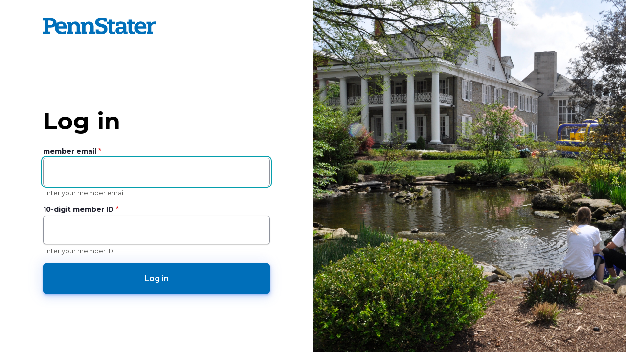

--- FILE ---
content_type: text/html; charset=UTF-8
request_url: https://pennstatermag.com/member/login?destination=/node/6559
body_size: 2919
content:
<!DOCTYPE html>
<html lang="en" dir="ltr" prefix="content: http://purl.org/rss/1.0/modules/content/  dc: http://purl.org/dc/terms/  foaf: http://xmlns.com/foaf/0.1/  og: http://ogp.me/ns#  rdfs: http://www.w3.org/2000/01/rdf-schema#  schema: http://schema.org/  sioc: http://rdfs.org/sioc/ns#  sioct: http://rdfs.org/sioc/types#  skos: http://www.w3.org/2004/02/skos/core#  xsd: http://www.w3.org/2001/XMLSchema# ">
<head>
    <!-- Google Tag Manager -->
    <script>(function(w,d,s,l,i){w[l]=w[l]||[];w[l].push({'gtm.start':
    new Date().getTime(),event:'gtm.js'});var f=d.getElementsByTagName(s)[0],
    j=d.createElement(s),dl=l!='dataLayer'?'&l='+l:'';j.async=true;j.src=
    'https://www.googletagmanager.com/gtm.js?id='+i+dl;f.parentNode.insertBefore(j,f);
    })(window,document,'script','dataLayer','GTM-TXQQS6NK');</script>
    <!-- End Google Tag Manager -->
    <meta charset="utf-8" />
<link rel="canonical" href="https://pennstatermag.com/member/login" />
<meta property="og:site_name" content="PennStater Magazine" />
<meta property="og:type" content="website" />
<meta property="og:title" content="Member Login" />
<meta property="og:locale" content="en_US" />
<meta name="Generator" content="Drupal 10 (https://www.drupal.org)" />
<meta name="MobileOptimized" content="width" />
<meta name="HandheldFriendly" content="true" />
<meta name="viewport" content="width=device-width, initial-scale=1.0" />
<link rel="icon" href="/themes/custom/pennstatemag/favicon.ico" type="image/vnd.microsoft.icon" />

    <title>Member Login | PennStater Magazine</title>
    <link rel="stylesheet" media="all" href="/sites/default/files/css/css_YuJArdD14Zc7uGQ6S-9im2M13l6T4iLseCkI_woJDGY.css?delta=0&amp;language=en&amp;theme=pennstatemag&amp;include=eJxVzUEOgCAQBMEPobxpxJVgloUwmIiv1-jJW6cuHRTk8AsoLnydhUQUulCa-LUdFTpjx_mBlZah6RJXxYwdXTKi34p1_ilqWaAT-9Bk0XHw8Xd1A6RKLgA" />
<link rel="stylesheet" media="all" href="/sites/default/files/css/css_hWbZOdRSY-qnjXPUBR1snRrdAFZkOsHfu8t5b4-x2Fg.css?delta=1&amp;language=en&amp;theme=pennstatemag&amp;include=eJxVzUEOgCAQBMEPobxpxJVgloUwmIiv1-jJW6cuHRTk8AsoLnydhUQUulCa-LUdFTpjx_mBlZah6RJXxYwdXTKi34p1_ilqWaAT-9Bk0XHw8Xd1A6RKLgA" />
<link rel="stylesheet" media="all" href="//fonts.googleapis.com/css2?family=Montserrat:ital,wght@0,300;0,400;0,600;0,700;1,300;1,400&amp;display=swap" />

    <script type="application/json" data-drupal-selector="drupal-settings-json">{"path":{"baseUrl":"\/","pathPrefix":"","currentPath":"member\/login","currentPathIsAdmin":false,"isFront":false,"currentLanguage":"en","currentQuery":{"destination":"\/node\/6559"}},"pluralDelimiter":"\u0003","gtag":{"tagId":"G-P4CVXGDQHT","consentMode":false,"otherIds":[],"events":[],"additionalConfigInfo":[]},"suppressDeprecationErrors":true,"ajaxPageState":{"libraries":"eJx1jkEOwjAMBD9kyJMqN3KtIMeusj40vJ4ITiBxWc3OXrYaA7PsDKH64S4Aq4BqDCkeo7O1p5BGqMmWrEVX_PY7P_iiU9yRnNKXPsIT30otdrYb6mjnvy2nNVfCxPLvay8DB0Co","theme":"pennstatemag","theme_token":null},"ajaxTrustedUrl":{"form_action_p_pvdeGsVG5zNF_XLGPTvYSKCf43t8qZYSwcfZl2uzM":true},"user":{"uid":0,"permissionsHash":"c46569d42c98b68a69ae9257bfa1b8dfd2ac086f5d97f9900df9ed88a6a6af3f"}}</script>
<script src="/sites/default/files/js/js_HrKx7aWvpeySfjPhxsWZA-lwnCWk-ozzDhtCw3rMnh8.js?scope=header&amp;delta=0&amp;language=en&amp;theme=pennstatemag&amp;include=eJxLz89Pz0mNL0lM108HEjrpqHy9xKzECp2C1Ly84pLEktRckHBOflJijm5xclFmQUkxACOyGNs"></script>
<script src="/modules/contrib/google_tag/js/gtag.js?t94d0w"></script>

</head>
<body class="no-sidebars path-member">
    <!-- Google Tag Manager (noscript) -->
    <noscript><iframe src="https://www.googletagmanager.com/ns.html?id=GTM-TXQQS6NK"
    height="0" width="0" style="display:none;visibility:hidden"></iframe></noscript>
    <!-- End Google Tag Manager (noscript) -->
    <a href="#main-content" class="visually-hidden focusable skip-link">
        Skip to main content
    </a>
            
    
              <div class="dialog-off-canvas-main-canvas" data-off-canvas-main-canvas>
    <div class="user-form-page">
  <div class="user-form-page__user-form">
    <header class="content-header clearfix">
      <div class="layout-container">
        <a href="https://pennstatermag.com/">
        <img src="https://pennstatermag.com/themes/custom/pennstatemag/logo.svg" alt="PennStater Magazine" />
      </a>
      </div>
    </header>

    <div class="layout-container">
      
      <main class="page-content clearfix" role="main">
        <div class="visually-hidden"><a id="main-content" tabindex="-1"></a></div>
                  <h1 class="page-title user-form-page__page-title">Log in</h1>
                
                  <div class="region region-content">
    

<div id="block-pennstatemag-content" class="block block-system block-system-main-block">
  
  <div class="block-inner">
    
    
        

          <form class="member-login-form" data-drupal-selector="member-login-form" action="/member/login?destination=/node/6559" method="post" id="member-login-form" accept-charset="UTF-8">
  <div class="js-form-item form-item js-form-type-email form-type-email js-form-item-member-email form-item-member-email">
      <label for="edit-member-email" class="js-form-required form-required">member email</label>
        <input autocorrect="none" autocapitalize="none" spellcheck="false" autofocus="autofocus" data-drupal-selector="edit-member-email" aria-describedby="edit-member-email--description" type="email" id="edit-member-email" name="member_email" value="" size="60" maxlength="60" class="form-email required" required="required" aria-required="true" />

            <div id="edit-member-email--description" class="description">
      Enter your member email
    </div>
  </div>
<div class="js-form-item form-item js-form-type-password form-type-password js-form-item-member-id form-item-member-id">
      <label for="edit-member-id" class="js-form-required form-required">10-digit member ID</label>
        <input data-drupal-selector="edit-member-id" aria-describedby="edit-member-id--description" type="password" id="edit-member-id" name="member_id" size="10" maxlength="128" class="form-text required" required="required" aria-required="true" />

            <div id="edit-member-id--description" class="description">
      Enter your member ID
    </div>
  </div>
<input autocomplete="off" data-drupal-selector="form-gxxuwi5uecwvy4yhcu4-uqs4oearzww4rylea3-cgo4" type="hidden" name="form_build_id" value="form-gXxUWI5uecWvy4yHcU4-uqs4oEarZwW4ryleA3-cgo4" />
<input data-drupal-selector="edit-member-login-form" type="hidden" name="form_id" value="member_login_form" />
<div data-drupal-selector="edit-actions" class="form-actions js-form-wrapper form-wrapper" id="edit-actions"><div class="search-form-wrapper">
	<input class="button--primary button-login button js-form-submit form-submit" data-drupal-selector="edit-submit" type="submit" id="edit-submit" name="op" value="Log in" />
	<span class="icon-search"></span>
</div></div>
<div class="more-links js-form-wrapper form-wrapper" data-drupal-selector="edit-more-links" id="edit-more-links"></div>

</form>

    
  </div>
</div>
  </div>

      </main>

    </div>
  </div>

  <div class="user-form-page__wallpaper">
    <!-- Wallpaper goes here -->
    <img src="https://pennstatermag.com/sites/default/files/34306788765_6274056924_o.jpeg" alt="" />
  </div>
</div>
  
  </div>

    
    
    <script src="/sites/default/files/js/js_CT7Xe7o8blLx_O8u_1zu3SzwWV_V7Yfash2uAz58T-g.js?scope=footer&amp;delta=0&amp;language=en&amp;theme=pennstatemag&amp;include=eJxLz89Pz0mNL0lM108HEjrpqHy9xKzECp2C1Ly84pLEktRckHBOflJijm5xclFmQUkxACOyGNs"></script>

</body>
</html>


--- FILE ---
content_type: text/css
request_url: https://pennstatermag.com/sites/default/files/css/css_hWbZOdRSY-qnjXPUBR1snRrdAFZkOsHfu8t5b4-x2Fg.css?delta=1&language=en&theme=pennstatemag&include=eJxVzUEOgCAQBMEPobxpxJVgloUwmIiv1-jJW6cuHRTk8AsoLnydhUQUulCa-LUdFTpjx_mBlZah6RJXxYwdXTKi34p1_ilqWaAT-9Bk0XHw8Xd1A6RKLgA
body_size: 29401
content:
/* @license MIT https://github.com/necolas/normalize.css/blob/3.0.3/LICENSE.md */
html{font-family:sans-serif;-ms-text-size-adjust:100%;-webkit-text-size-adjust:100%;}body{margin:0;}article,aside,details,figcaption,figure,footer,header,hgroup,main,menu,nav,section,summary{display:block;}audio,canvas,progress,video{display:inline-block;vertical-align:baseline;}audio:not([controls]){display:none;height:0;}[hidden],template{display:none;}a{background-color:transparent;}a:active,a:hover{outline:0;}abbr[title]{border-bottom:1px dotted;}b,strong{font-weight:bold;}dfn{font-style:italic;}h1{font-size:2em;margin:0.67em 0;}mark{background:#ff0;color:#000;}small{font-size:80%;}sub,sup{font-size:75%;line-height:0;position:relative;vertical-align:baseline;}sup{top:-0.5em;}sub{bottom:-0.25em;}img{border:0;}svg:not(:root){overflow:hidden;}figure{margin:1em 40px;}hr{box-sizing:content-box;height:0;}pre{overflow:auto;}code,kbd,pre,samp{font-family:monospace,monospace;font-size:1em;}button,input,optgroup,select,textarea{color:inherit;font:inherit;margin:0;}button{overflow:visible;}button,select{text-transform:none;}button,html input[type="button"],input[type="reset"],input[type="submit"]{-webkit-appearance:button;cursor:pointer;}button[disabled],html input[disabled]{cursor:default;}button::-moz-focus-inner,input::-moz-focus-inner{border:0;padding:0;}input{line-height:normal;}input[type="checkbox"],input[type="radio"]{box-sizing:border-box;padding:0;}input[type="number"]::-webkit-inner-spin-button,input[type="number"]::-webkit-outer-spin-button{height:auto;}input[type="search"]{-webkit-appearance:textfield;box-sizing:content-box;}input[type="search"]::-webkit-search-cancel-button,input[type="search"]::-webkit-search-decoration{-webkit-appearance:none;}fieldset{border:1px solid #c0c0c0;margin:0 2px;padding:0.35em 0.625em 0.75em;}legend{border:0;padding:0;}textarea{overflow:auto;}optgroup{font-weight:bold;}table{border-collapse:collapse;border-spacing:0;}td,th{padding:0;}
@media (min--moz-device-pixel-ratio:0){summary{display:list-item;}}
/* @license GPL-2.0-or-later https://www.drupal.org/licensing/faq */
*,*::after,*::before{box-sizing:border-box;}html{font-size:100%;font-size:16px;}body{-webkit-font-smoothing:antialiased;-moz-osx-font-smoothing:grayscale;margin:0;color:#4D4E4C;font-family:"Montserrat",sans-serif;font-feature-settings:'kern','liga','pnum';font-size:16px;line-height:1.55;}h1,h2,h3,h4,h5,h6{margin:0;color:#000000;text-rendering:geometricPrecision;}p{margin:0 0 0.5em;}p.collapse{margin:0;}::-moz-selection{background-color:#1F427C;color:#ffffff;}::selection{background-color:#1F427C;color:#ffffff;}a{color:#006FBA;text-decoration:none;transition:color 0.15s linear;}a:hover{color:#00416e;}a:active,a:focus{outline:none;color:#00416e;}hr{margin:1em 0;border-top:none;border-right:none;border-bottom:1px solid #CBCCCB;border-left:none;}img,picture{max-width:100%;height:auto;margin:0;}figure{margin:36px 0;}figure img{width:100%;}figcaption{margin:8px 0;font-size:16px;}address{font-style:italic;}blockquote{margin:1em 0;padding-left:0.5em;border-left:2px solid #CBCCCB;color:#737572;}cite{color:#8d8e8b;font-style:italic;}cite:before{content:'\2014 \00A0';}pre.markup{margin-bottom:48px;}summary,.fieldgroup > legend{font-weight:bold;text-transform:uppercase;}u,ins{text-decoration:underline;}s,strike,del{text-decoration:line-through;}big{font-size:larger;}small{font-size:smaller;}sub{font-size:smaller;line-height:normal;vertical-align:sub;}sup{font-size:smaller;line-height:normal;vertical-align:super;}abbr,acronym{border-bottom:dotted 1px;}details{line-height:1.295em;}details summary{padding:0.25em;}details summary:focus{outline:none;text-decoration:underline;}[type='color'],[type='date'],[type='datetime'],[type='datetime-local'],[type='email'],[type='month'],[type='number'],[type='password'],[type='search'],[type='tel'],[type='text'],[type='time'],[type='url'],[type='week'],select[multiple='multiple']{width:100%;margin:0 0 0.25em 0;padding:0.33333em;border:1px solid #CBCCCB;border-radius:2px;background-color:#ffffff;font-family:"Montserrat",sans-serif;font-size:16px;}[type='color']:hover,[type='date']:hover,[type='datetime']:hover,[type='datetime-local']:hover,[type='email']:hover,[type='month']:hover,[type='number']:hover,[type='password']:hover,[type='search']:hover,[type='tel']:hover,[type='text']:hover,[type='time']:hover,[type='url']:hover,[type='week']:hover,select[multiple='multiple']:hover{border-color:shade(#CBCCCB,20%);}[type='color']:focus,[type='date']:focus,[type='datetime']:focus,[type='datetime-local']:focus,[type='email']:focus,[type='month']:focus,[type='number']:focus,[type='password']:focus,[type='search']:focus,[type='tel']:focus,[type='text']:focus,[type='time']:focus,[type='url']:focus,[type='week']:focus,select[multiple='multiple']:focus{border-color:#006FBA;outline:none;}[type='color']:disabled,[type='date']:disabled,[type='datetime']:disabled,[type='datetime-local']:disabled,[type='email']:disabled,[type='month']:disabled,[type='number']:disabled,[type='password']:disabled,[type='search']:disabled,[type='tel']:disabled,[type='text']:disabled,[type='time']:disabled,[type='url']:disabled,[type='week']:disabled,select[multiple='multiple']:disabled{background-color:shade(#f7f7f7,5%);cursor:not-allowed;}[type='color']:disabled:hover,[type='date']:disabled:hover,[type='datetime']:disabled:hover,[type='datetime-local']:disabled:hover,[type='email']:disabled:hover,[type='month']:disabled:hover,[type='number']:disabled:hover,[type='password']:disabled:hover,[type='search']:disabled:hover,[type='tel']:disabled:hover,[type='text']:disabled:hover,[type='time']:disabled:hover,[type='url']:disabled:hover,[type='week']:disabled:hover,select[multiple='multiple']:disabled:hover{border:1px solid #CBCCCB;}label{margin-bottom:0.125em;font-weight:700;}label.required::after{content:'*';}label abbr{display:none;}input,label,select{display:block;font-family:"Montserrat",sans-serif;font-size:16px;}input[type='search']{-webkit-appearance:none;-moz-appearance:none;appearance:none;}input[type='checkbox'],input[type='radio']{display:inline;margin-right:0.125em;}input[type='checkbox'] + label,input[type='radio'] + label{display:inline-block;}input[type='file']{width:100%;margin-bottom:0.25em;}fieldset{margin-bottom:1em;padding:1em;border:1px solid #CBCCCB;}select{width:auto;max-width:100%;margin-bottom:1em;}textarea{resize:vertical;}input:-webkit-autofill,input:-webkit-autofill:hover,input:-webkit-autofill:focus textarea:-webkit-autofill,textarea:-webkit-autofill:hover textarea:-webkit-autofill:focus,select:-webkit-autofill,select:-webkit-autofill:hover,select:-webkit-autofill:focus{-webkit-text-fill-color:black;}ul,ol{margin:0;padding:0;list-style-type:none;}dl{margin-bottom:0.5em;}dl dt{margin-top:0.5em;font-weight:bold;}dl dd{margin:0;}table{width:100%;margin:1em;border-collapse:collapse;font-feature-settings:'kern','liga','tnum';table-layout:fixed;}th{padding:1em;border-bottom:2px solid #CBCCCB;font-weight:700;text-align:left;}td{padding:0.25em;border-bottom:1px solid #CBCCCB;}tr,td,th{vertical-align:middle;}body{margin:0;padding:0;}body .page{margin:0 auto;}body.sidebar-second .site-main .inner{padding-top:3em;}@media only screen and (min-width:60em){body.sidebar-second .site-main .inner{display:grid;grid-template-columns:356px 356px 298px;grid-template-rows:auto;}@supports (grid-gap:1rem){body.sidebar-second .site-main .inner{-moz-column-gap:30px;row-gap:2rem;grid-template-columns:auto auto 298px;column-gap:30px;}}body.sidebar-second .site-main .inner .main{grid-column-end:3;grid-column-start:1;grid-row-end:3;grid-row-start:1;margin-right:1em;margin-bottom:2rem;}@supports (grid-gap:1rem){body.sidebar-second .site-main .inner .main{margin:0;}}body.sidebar-second .site-main .inner .sidebar-second{grid-column-end:3;grid-column-start:3;grid-row-end:3;grid-row-start:1;}}.site-main .inner{width:100%;max-width:1110px;margin-right:auto;margin-bottom:3em;margin-left:auto;padding-right:15px;padding-left:15px;}.site-main .inner:after{display:table;clear:both;content:'';}@media only screen and (min-width:48em){.site-main .inner{padding-right:30px;padding-left:30px;}}@media only screen and (min-width:75em){.site-main .inner{padding-right:0;padding-left:0;}}.region-main-bottom{width:100%;max-width:1110px;margin-right:auto;margin-left:auto;padding-right:15px;padding-left:15px;}.region-main-bottom:after{display:table;clear:both;content:'';}@media only screen and (min-width:48em){.region-main-bottom{padding-right:30px;padding-left:30px;}}@media only screen and (min-width:75em){.region-main-bottom{padding-right:0;padding-left:0;}}@media only screen and (min-width:60em){.region-main-bottom{display:flex;flex-flow:wrap;padding:0;}}.region-main-bottom .block{width:100%;margin-bottom:3em;}@media only screen and (min-width:60em){.region-main-bottom .block{width:calc(50% - 1em);margin-bottom:0;}}.region-main-bottom .block-views-blockarticle-content-list-related,.region-main-bottom .block-views-blockarticle-content-list-content-you-may-like-3{width:100%;}.site-header{width:100%;max-width:100%;margin-right:auto;margin-left:auto;}.site-header:after{display:table;clear:both;content:'';}.site-header .inner{position:relative;width:100%;max-width:90em;margin-right:auto;margin-left:auto;background-color:#ffffff;}.site-header .inner:after{display:table;clear:both;content:'';}.region-header-top{display:none;align-items:center;justify-content:space-between;width:100%;background-color:#1F427C;}@media only screen and (min-width:60em){.region-header-top{display:flex;}}.region-header{display:flex;align-items:center;justify-content:space-around;width:100%;height:105px;border-bottom:1px solid #CBCCCB;}.region-header .block-search form{display:flex;}.region-header .block-search .form-type-search{margin:0;margin-left:auto;}.site-footer{width:100%;max-width:100%;margin-right:auto;margin-left:auto;padding:3em 0;background:#f7f7f7;}.site-footer:after{display:table;clear:both;content:'';}.site-footer .inner{width:100%;max-width:1110px;margin-right:auto;margin-left:auto;padding-right:15px;padding-left:15px;}.site-footer .inner:after{display:table;clear:both;content:'';}@media only screen and (min-width:48em){.site-footer .inner{padding-right:30px;padding-left:30px;}}@media only screen and (min-width:75em){.site-footer .inner{padding-right:0;padding-left:0;}}.footer-top{margin-bottom:1em;text-align:center;}@media only screen and (min-width:48em){.footer-top{text-align:left;}}.footer-bottom{margin-bottom:1em;text-align:center;}@media only screen and (min-width:48em){.footer-bottom{text-align:left;}}.region-footer-bottom{align-items:center;justify-content:space-between;width:100%;padding:2em 0;background-color:#1F427C;}@media only screen and (min-width:48em){.region-footer-bottom{display:flex;padding:0;}}aside.sidebar-second{width:100%;}@media only screen and (max-width:60em){aside.sidebar-second{margin-top:3em;}}aside.sidebar-second .block{margin-bottom:30px;}article.view-mode--full{position:relative;width:100%;margin:0px auto;}article.view-mode--full h1,article.view-mode--full h2,article.view-mode--full h3,article.view-mode--full h4,article.view-mode--full h5,article.view-mode--full h6{margin-bottom:1em;font-family:"Montserrat",sans-serif;font-weight:700;line-height:1.2;}article.view-mode--full h2{font-size:rem(32px);}article.view-mode--full h3{font-size:rem(24px);}article.view-mode--full h4{font-size:rem(18px);}article.view-mode--full h5{font-size:rem(16px);}article.view-mode--full img{margin:0 auto;}article.view-mode--full p{margin-bottom:1em;font-family:"Palatino","Serif";font-size:18px;letter-spacing:0;line-height:28px;}article.view-mode--full ul,article.view-mode--full ol{margin-bottom:1em;margin-left:1em;font-family:"Palatino","Serif";font-size:18px;list-style-type:square;}article.view-mode--full ul li::marker,article.view-mode--full ol li::marker{color:#006FBA;}article.view-mode--full ol{list-style-type:decimal;}.has-dropcap .field--name-field-text p:first-of-type:first-letter{padding-top:4px;padding-right:14px;padding-bottom:1rem;padding-left:6px;float:left;color:#006FBA;font-family:"Montserrat",sans-serif;font-size:96px;font-weight:700;letter-spacing:0;line-height:0.8;}.field--name-field-author,.views-field-field-author{color:#000000;font-family:"Montserrat",sans-serif;font-size:15px;font-weight:600;letter-spacing:0;}.field--name-field-author a,.views-field-field-author a{color:#000000;}.field--name-field-author{color:#000000;font-family:"Montserrat",sans-serif;font-size:15px;font-weight:600;letter-spacing:0;}.field--name-field-author a{color:#000000;}.field--name-field-author .field-content{display:inline-block;}.views-field-field-author{font-weight:600;}.views-field-field-author .field-content{display:inline-block;}.views-field-field-issue a{color:16px;font-family:"Montserrat",sans-serif;font-size:15px;font-weight:400;}@font-face{src:url(/themes/custom/pennstatemag/icons/fonts/pennstatemag.eot?12345=);src:url(/themes/custom/pennstatemag/icons/fonts/pennstatemag.eot?12345=#iefix) format("eot"),url(/themes/custom/pennstatemag/icons/fonts/pennstatemag.woff2?12345=) format("woff2"),url(/themes/custom/pennstatemag/icons/fonts/pennstatemag.woff?12345=) format("woff"),url(/themes/custom/pennstatemag/icons/fonts/pennstatemag.ttf?12345=) format("truetype"),url(/themes/custom/pennstatemag/icons/fonts/pennstatemag.svg?12345=#pennstatemag) format("svg");font-family:"pennstatemag";}.icon-chevron-down:before,.icon-chevron-right:before,.icon-email:before,.icon-facebook:before,.icon-instagram:before,.icon-link:before,.icon-linkedin:before,.icon-logo-old:before,.icon-logo:before,.icon-minus:before,.icon-monogram:before,.icon-search:before,.icon-twitter:before,.icon-x-circle:before,.icon-x:before,.icon-youtube:before{-webkit-font-smoothing:antialiased;-moz-osx-font-smoothing:grayscale;font-family:"pennstatemag";font-style:normal;font-variant:normal;font-weight:normal;text-decoration:none;text-transform:none;}.icon-chevron-down:before{content:"";}.icon-chevron-right:before{content:"";}.icon-email:before{content:"";}.icon-facebook:before{content:"";}.icon-instagram:before{content:"";}.icon-link:before{content:"";}.icon-linkedin:before{content:"";}.icon-logo-old:before{content:"";}.icon-logo:before{content:"";}.icon-minus:before{content:"";}.icon-monogram:before{content:"";}.icon-search:before{content:"";}.icon-twitter:before{content:"";}.icon-x-circle:before{content:"";}.icon-x:before{content:"";}.icon-youtube:before{content:"";}.view-mode--teaser-extra-large h2{margin-bottom:0.25em;color:#000000;font-family:"Montserrat",sans-serif;font-size:48px;font-weight:700;letter-spacing:-1px;line-height:1.2;}.view-mode--teaser-extra-large h2 a{color:#000000;}.view-mode--teaser-extra-large .field--name-body{margin-bottom:0.5em;color:#4D4E4C;font-family:"Montserrat",sans-serif;font-size:15px;font-size:18px;font-weight:400;line-height:1.55;}.view-mode--teaser-extra-large .field--name-field-article-category{margin-top:.25em;margin-top:16px;margin-bottom:.5em;padding-left:0.25em;border-left:#CBCCCB solid 6px;color:#1F427C;font-size:14px;font-size:16px;font-weight:700;line-height:20px;text-transform:uppercase;}.view-mode--teaser-extra-large .field--name-field-article-category a{color:#1F427C;}.view-mode--teaser-extra-large .field--name-field-author{margin-top:1em;}.view-mode--teaser-large h2{margin-bottom:0.25em;color:#000000;font-family:"Montserrat",sans-serif;font-size:32px;font-weight:700;letter-spacing:-0.5px;line-height:1.2;}.view-mode--teaser-large h2 a{color:#000000;}.view-mode--teaser-large .field--name-field-article-category{margin-top:.25em;margin-bottom:.5em;padding-left:0.25em;border-left:#CBCCCB solid 6px;color:#1F427C;font-size:14px;font-size:14px;font-weight:700;font-weight:700;line-height:20px;text-transform:uppercase;}.view-mode--teaser-large .field--name-field-article-category a{color:#1F427C;}.view-mode--teaser-large .field--name-body{margin-bottom:0.5em;color:#4D4E4C;font-family:"Montserrat",sans-serif;font-size:15px;font-size:18px;font-weight:400;line-height:1.55;}.view-mode--teaser-large .field--name-field-author{margin-top:1em;}.view-mode--teaser-large .teaser__image{margin-bottom:0.5em;}.view-mode--teaser-large .views-row{margin-bottom:1.5em;}.view-mode--teaser{margin-bottom:1.5em;}.view-mode--teaser h2{margin-bottom:0.5em;color:#000000;font-family:"Montserrat",sans-serif;font-size:24px;font-weight:700;letter-spacing:-0.25px;line-height:29px;}.view-mode--teaser h2 a{color:#000000;}.view-mode--teaser .field--name-field-article-category{margin-top:.25em;margin-bottom:.5em;padding-left:0.25em;border-left:#CBCCCB solid 6px;color:#1F427C;font-size:14px;font-size:14px;font-weight:700;font-weight:700;line-height:20px;text-transform:uppercase;}.view-mode--teaser .field--name-field-article-category a{color:#1F427C;}.view-mode--teaser .field--name-body{margin-bottom:0.5em;color:#4D4E4C;font-family:"Montserrat",sans-serif;font-size:15px;font-weight:400;line-height:1.55;}.view-mode--teaser .field--name-field-author{margin-top:1em;}.view-mode--teaser-small h2{color:#000000;font-family:"Montserrat",sans-serif;font-size:18px;font-weight:700;letter-spacing:0;line-height:24px;}.view-mode--teaser-small h2 a{color:#000000;}.view-mode--teaser-small .field--name-title{color:#000000;font-family:"Montserrat",sans-serif;font-size:rem(18px);font-weight:700;line-height:1.2;}.view-mode--teaser-small .field--name-title a{color:#000000;font-size:rem(18px);}.view-mode--teaser-small .teaser__image{margin-bottom:0.5em;}.view-mode--teaser-small .field--name-field-article-category{display:none;margin-top:.25em;margin-top:0;margin-bottom:.5em;margin-bottom:.75em;padding-left:0.25em;padding-left:0.5em;border-left:#CBCCCB solid 6px;color:#1F427C;font-size:14px;font-size:24px;font-weight:700;letter-spacing:-.25px;line-height:20px;text-transform:uppercase;text-transform:capitalize;}.view-mode--teaser-small .field--name-field-article-category a{color:#1F427C;}.view-mode--teaser-small .field--name-field-article-category.category-title{display:block;}.view-mode--teaser-small .field--name-body{margin-bottom:0.5em;margin-bottom:0;color:#4D4E4C;font-family:"Montserrat",sans-serif;font-size:15px;font-weight:400;line-height:1.55;}.view-mode--teaser-small .field--name-body p{margin-bottom:0;}.view-mode--teaser-extra-small h2{color:#000000;font-family:"Montserrat",sans-serif;font-size:18px;font-weight:700;letter-spacing:0;line-height:24px;}.view-mode--teaser-extra-small h2 a{color:#000000;}.view-mode--teaser-extra-small .node__content{display:flex;align-items:flex-start;}.view-mode--teaser-extra-small .teaser__text{flex:1 1 auto;flex-direction:column;margin-top:0;padding-left:24px;}.view-mode--teaser-extra-small .teaser__image{flex:0 0 160px;}@media only screen and (min-width:75em){.view-mode--teaser-extra-small .teaser__image{flex:0 0 207px;}}.view-mode--teaser-extra-small .field--name-body{display:none;}@media only screen and (min-width:48em){.view-mode--teaser-extra-small .field--name-body{display:block;}}.view-mode--teaser-extra-small .field--name-title{color:#000000;font-family:"Montserrat",sans-serif;font-size:rem(18px);font-weight:700;line-height:1.2;}.view-mode--teaser-extra-small .field--name-title a{color:#000000;font-size:rem(18px);}.view-mode--teaser-extra-small .field--name-field-article-category{margin-top:.25em;margin-bottom:.5em;padding-left:0.25em;border-left:#CBCCCB solid 6px;color:#1F427C;font-size:14px;font-size:14px;font-weight:700;font-weight:700;line-height:20px;text-transform:uppercase;}.view-mode--teaser-extra-small .field--name-field-article-category a{color:#1F427C;}.view-mode--teaser-extra-small .field--name-body{margin-bottom:0.5em;color:#4D4E4C;font-family:"Montserrat",sans-serif;font-size:15px;font-weight:400;line-height:1.55;}.path-in-brief .site-main .inner{padding-top:3em;}.view-id-in_brief .view-header h2,.view-id-the_latest .view-header h2{margin-bottom:0;color:#006fba;font-family:"Montserrat",sans-serif;font-size:64px;font-weight:700;letter-spacing:-1px;line-height:1;}.view-id-in_brief .view-content .views-field-field-article-category,.view-id-the_latest .view-content .views-field-field-article-category{margin-top:0.25em;margin-bottom:0.5em;padding-left:0.25em;border-left:#cbcccb solid 6px;color:#1f427c;font-size:14px;font-weight:700;line-height:20px;text-transform:uppercase;}.view-id-in_brief .view-content .views-field-field-article-category a,.view-id-the_latest .view-content .views-field-field-article-category a{color:#1f427c;}.view-id-in_brief .view-content .views-field-title a,.view-id-the_latest .view-content .views-field-title a{color:#000000;font-family:"Montserrat",sans-serif;font-size:24px;font-weight:700;letter-spacing:-0.25px;line-height:29px;}.view-id-in_brief .views-row,.view-id-the_latest .views-row{padding:32px 0;border-bottom:1px solid #cbcccb;}.status-messages .error{display:block;margin-bottom:0.5em;padding:0.5em 0.5em 0.5em 50px;border-radius:5px;background-color:#fbe3e4;color:#97161b;}.status-messages .error a{color:#6a0f13;text-decoration:underline;}.status-messages .error a:focus,.status-messages .error a:hover{color:#110203;}.status-messages .status{display:block;margin-bottom:0.5em;padding:0.5em 0.5em 0.5em 50px;border-radius:5px;background-color:#e6efc2;color:#56651a;}.status-messages .status a{color:#333c10;text-decoration:underline;}.status-messages .status a:focus,.status-messages .status a:hover{color:black;}.status-messages .notice{display:block;margin-bottom:0.5em;padding:0.5em 0.5em 0.5em 50px;border-radius:5px;background-color:#e5edf8;color:#244e87;}.status-messages .notice a{color:#19375f;text-decoration:underline;}.status-messages .notice a:focus,.status-messages .notice a:hover{color:#04080e;}.status-messages .warning{display:block;margin-bottom:0.5em;padding:0.5em 0.5em 0.5em 50px;border-radius:5px;background-color:#fff6bf;color:#8c7800;}.status-messages .warning a{color:#594c00;text-decoration:underline;}.status-messages .warning a:focus,.status-messages .warning a:hover{color:black;}.primary.tabs{margin:2em 0;margin-bottom:1.5rem;padding:0;border-bottom:1px solid #CBCCCB;line-height:1.5;}.primary.tabs:after{display:table;clear:both;content:'';}.primary.tabs li{display:block;border-top:1px solid #CBCCCB;list-style:none;}@media only screen and (min-width:48em){.primary.tabs li{display:inline;}}.primary.tabs li a{display:block;padding:0.25em 1em;border-top:1px solid #CBCCCB;background-color:#f7f7f7;color:#4D4E4C;}@media only screen and (min-width:48em){.primary.tabs li a{display:inline-block;border-top:0;}}.primary.tabs li a.is-active{border-bottom:0;}@media only screen and (min-width:48em){.primary.tabs li a.is-active{margin-bottom:-2px;border:1px solid #CBCCCB;border-bottom-color:#ffffff;background-color:#ffffff;}}.primary.tabs li a:hover{color:#006FBA;}.primary.tabs li a:focus{outline:none;}.secondary.tabs{margin:5px 0;padding:0;line-height:1.5;}.secondary.tabs li{float:left;border-right:1px solid #ECECEB;list-style:none;}.secondary.tabs li:last-child{border-right:none;}.secondary.tabs li a{display:inline-block;width:100%;padding:0.75em 1em;font-size:16px;font-weight:normal;line-height:1;cursor:pointer;}.region-footer-top .overlay-wrapper,.featured .overlay-wrapper{display:table;width:100%;min-height:500px;background-position:top center;background-size:cover;box-shadow:inset 0px 0px 10px rgba(50,50,50,0.25);text-align:center;}.region-footer-top .overlay-wrapper .overlay,.featured .overlay-wrapper .overlay{display:table-cell;width:100%;max-width:1110px;margin-right:auto;margin-left:auto;text-align:center;vertical-align:middle;}.region-footer-top .overlay-wrapper .overlay:after,.featured .overlay-wrapper .overlay:after{display:table;clear:both;content:'';}.region-footer-top .overlay-wrapper .field--name-field-cta-headline,.featured .overlay-wrapper .field--name-field-cta-headline{color:#FFFFFF;font-family:"Montserrat",sans-serif;font-size:64px;font-weight:700;letter-spacing:-2px;line-height:1;text-align:center;}.region-footer-top .overlay-wrapper .field--name-field-cta-dek,.featured .overlay-wrapper .field--name-field-cta-dek{max-width:720px;margin-right:auto;margin-left:auto;padding:1em 2em 2em;color:#ffffff;font-size:18px;}.region-footer-top .field--name-field-call-to-action .field__item,.region-footer-top .field--name-field-button .field__item,.featured .field--name-field-call-to-action .field__item,.featured .field--name-field-button .field__item{display:inline-block;}.region-footer-top .field--name-field-call-to-action .field__item:first-child,.region-footer-top .field--name-field-button .field__item:first-child,.featured .field--name-field-call-to-action .field__item:first-child,.featured .field--name-field-button .field__item:first-child{margin-right:1em;}.region-sidebar-second #block-archive-2 .block-inner{position:relative;}.region-sidebar-second #block-archive-2 .block-inner:before{display:block;z-index:9;position:relative;top:-1px;width:calc(100% - 10px);height:4px;margin:0 5px;border:1px solid #CBCCCB;border-bottom:0;background:#f7f7f7;content:'';}.region-sidebar-second #block-archive-2 .block-inner:after{display:block;z-index:0;position:absolute;top:-4px;width:calc(100% - 24px);height:4px;margin:0 10px;border:1px solid #CBCCCB;border-bottom:0;background:#f7f7f7;content:'';}.region-sidebar-second .overlay-wrapper{display:table;width:100%;min-height:500px;background-position:top center;background-size:cover;box-shadow:inset 0px 0px 10px rgba(50,50,50,0.25);text-align:center;}.region-sidebar-second .overlay-wrapper .overlay{display:table-cell;text-align:center;vertical-align:middle;}.region-sidebar-second .overlay-wrapper .field--name-field-cta-headline{color:#FFFFFF;font-family:'Montserrat',sans-serif;font-size:36px;font-weight:700;letter-spacing:-2px;line-height:1;text-align:center;}@media only screen and (min-width:60em){.region-sidebar-second .overlay-wrapper .field--name-field-cta-headline{margin-bottom:1em;}}.region-sidebar-second .overlay-wrapper .field--name-field-cta-dek{display:block;max-width:720px;margin-right:auto;margin-left:auto;padding:1em 2em 2em;color:#ffffff;font-size:16px;}@media only screen and (min-width:60em){.region-sidebar-second .overlay-wrapper .field--name-field-cta-dek{display:none;}}.field--name-field-cta-call-to-action .field__item:not(:first-child) a{-webkit-appearance:none;-moz-appearance:none;appearance:none;-webkit-user-select:none;-moz-user-select:none;display:inline-block;margin-left:1em;padding-right:1em;padding-left:1em;overflow:hidden;border:none;border-radius:2px;background-color:#ffffff;color:#000000;font-family:"Montserrat",sans-serif;font-size:16px;font-weight:600;line-height:40px;text-decoration:none;text-shadow:none;text-transform:capitalize;vertical-align:middle;white-space:nowrap;cursor:pointer;transition:background-color 0.15s ease-in;user-select:none;}.field--name-field-cta-call-to-action .field__item:not(:first-child) a:disabled,.field--name-field-cta-call-to-action .field__item:not(:first-child) a:disabled:active,.field--name-field-cta-call-to-action .field__item:not(:first-child) a.is-disabled,.field--name-field-cta-call-to-action .field__item:not(:first-child) a.is-disabled:active{cursor:not-allowed;opacity:0.5;}.field--name-field-cta-call-to-action .field__item:not(:first-child) a:hover,.field--name-field-cta-call-to-action .field__item:not(:first-child) a:focus{background-color:#cccccc;}.field--name-field-cta-call-to-action .field__item a{-webkit-appearance:none;-moz-appearance:none;appearance:none;-webkit-user-select:none;-moz-user-select:none;display:inline-block;padding-right:1em;padding-left:1em;overflow:hidden;border:none;border-radius:2px;background-color:#006FBA;color:#ffffff;font-family:"Montserrat",sans-serif;font-size:16px;font-weight:600;line-height:40px;text-decoration:none;text-shadow:none;text-transform:capitalize;vertical-align:middle;white-space:nowrap;cursor:pointer;transition:background-color 0.15s ease-in;user-select:none;}.field--name-field-cta-call-to-action .field__item a:disabled,.field--name-field-cta-call-to-action .field__item a:disabled:active,.field--name-field-cta-call-to-action .field__item a.is-disabled,.field--name-field-cta-call-to-action .field__item a.is-disabled:active{cursor:not-allowed;opacity:0.5;}.field--name-field-cta-call-to-action .field__item a:hover,.field--name-field-cta-call-to-action .field__item a:focus{background-color:#003254;}.field--name-field-call-to-action a,.field--name-field-button a{-webkit-appearance:none;-moz-appearance:none;appearance:none;-webkit-user-select:none;-moz-user-select:none;display:inline-block;padding-right:1em;padding-left:1em;overflow:hidden;border:none;border-radius:2px;background-color:#006FBA;color:#ffffff;font-family:"Montserrat",sans-serif;font-size:16px;font-weight:600;line-height:40px;text-decoration:none;text-shadow:none;text-transform:capitalize;vertical-align:middle;white-space:nowrap;cursor:pointer;transition:background-color 0.15s ease-in;user-select:none;}.field--name-field-call-to-action a:disabled,.field--name-field-call-to-action a:disabled:active,.field--name-field-call-to-action a.is-disabled,.field--name-field-call-to-action a.is-disabled:active,.field--name-field-button a:disabled,.field--name-field-button a:disabled:active,.field--name-field-button a.is-disabled,.field--name-field-button a.is-disabled:active{cursor:not-allowed;opacity:0.5;}.field--name-field-call-to-action a:hover,.field--name-field-call-to-action a:focus,.field--name-field-button a:hover,.field--name-field-button a:focus{background-color:#003254;}.block-system-branding-block{z-index:400;text-align:center;}.site-slogan{color:#1F427C;font-size:14px;font-weight:700;}@media only screen and (max-width:48em){.site-slogan{padding:0 60px;}}.region-footer .site-logo{width:188px;margin:0 auto;}.region-footer .site-slogan{font-size:12px;}.path-taxonomy .site-main{padding-top:40px;}.category-title,.subcategory h2{margin-bottom:20px;color:#006FBA;font-size:65px;font-weight:700;letter-spacing:-2.6px;}@media only screen and (max-width:48em){.category-title,.subcategory h2{font-size:48px;}}.vocabulary-categories .view-display-id-trending .node-type--article.view-mode--teaser-large h2.title{font-size:32px;letter-spacing:-1px;line-height:1.2;}.vocabulary-categories .view-display-id-trending .node-type--article.view-mode--teaser h2.title{font-size:24px;letter-spacing:-1px;line-height:29px;}.view-display-id-by_category .view-header,.view-id-web_exclusives.view-display-id-page_1 .view-header,.view-id-tag_page.view-display-id-page_1 .view-header{margin-bottom:40px;}@media only screen and (max-width:48em){.view-display-id-by_category .view-mode--teaser-extra-large.node-type--article .teaser__text h2.title,.view-id-web_exclusives.view-display-id-page_1 .view-mode--teaser-extra-large.node-type--article .teaser__text h2.title,.view-id-tag_page.view-display-id-page_1 .view-mode--teaser-extra-large.node-type--article .teaser__text h2.title{font-size:36px;}}.view-display-id-by_category .view-mode--teaser-extra-large.node-type--article .teaser__image img,.view-id-web_exclusives.view-display-id-page_1 .view-mode--teaser-extra-large.node-type--article .teaser__image img,.view-id-tag_page.view-display-id-page_1 .view-mode--teaser-extra-large.node-type--article .teaser__image img{width:auto;height:auto;max-height:435px;}.view-display-id-by_category .view-mode--teaser.node-type--article,.view-id-web_exclusives.view-display-id-page_1 .view-mode--teaser.node-type--article,.view-id-tag_page.view-display-id-page_1 .view-mode--teaser.node-type--article{margin-bottom:25px;padding-bottom:25px;border-bottom:1px solid #CBCCCB;}.view-display-id-by_category .view-mode--teaser.node-type--article .node__content,.view-id-web_exclusives.view-display-id-page_1 .view-mode--teaser.node-type--article .node__content,.view-id-tag_page.view-display-id-page_1 .view-mode--teaser.node-type--article .node__content{display:flex;}.view-display-id-by_category .view-mode--teaser.node-type--article .teaser__image,.view-id-web_exclusives.view-display-id-page_1 .view-mode--teaser.node-type--article .teaser__image,.view-id-tag_page.view-display-id-page_1 .view-mode--teaser.node-type--article .teaser__image{margin-right:26px;}.view-display-id-by_category .view-mode--teaser.node-type--article .teaser__image img,.view-id-web_exclusives.view-display-id-page_1 .view-mode--teaser.node-type--article .teaser__image img,.view-id-tag_page.view-display-id-page_1 .view-mode--teaser.node-type--article .teaser__image img{width:255px;max-width:255px;}.view-display-id-by_category .view-mode--teaser.node-type--article .teaser__text h2,.view-id-web_exclusives.view-display-id-page_1 .view-mode--teaser.node-type--article .teaser__text h2,.view-id-tag_page.view-display-id-page_1 .view-mode--teaser.node-type--article .teaser__text h2{margin-bottom:0.3em;}@media only screen and (max-width:48em){.view-display-id-by_category .view-mode--teaser.node-type--article .node__content,.view-id-web_exclusives.view-display-id-page_1 .view-mode--teaser.node-type--article .node__content,.view-id-tag_page.view-display-id-page_1 .view-mode--teaser.node-type--article .node__content{flex-direction:column;}.view-display-id-by_category .view-mode--teaser.node-type--article .node__content .teaser__text .field--name-field-article-category,.view-id-web_exclusives.view-display-id-page_1 .view-mode--teaser.node-type--article .node__content .teaser__text .field--name-field-article-category,.view-id-tag_page.view-display-id-page_1 .view-mode--teaser.node-type--article .node__content .teaser__text .field--name-field-article-category{font-size:12px;}.view-display-id-by_category .view-mode--teaser.node-type--article .node__content .teaser__text h2.title,.view-id-web_exclusives.view-display-id-page_1 .view-mode--teaser.node-type--article .node__content .teaser__text h2.title,.view-id-tag_page.view-display-id-page_1 .view-mode--teaser.node-type--article .node__content .teaser__text h2.title{font-size:21px;}.view-display-id-by_category .view-mode--teaser.node-type--article .node__content .teaser__text .field--name-field-summary,.view-id-web_exclusives.view-display-id-page_1 .view-mode--teaser.node-type--article .node__content .teaser__text .field--name-field-summary,.view-id-tag_page.view-display-id-page_1 .view-mode--teaser.node-type--article .node__content .teaser__text .field--name-field-summary{font-size:14px;}.view-display-id-by_category .view-mode--teaser.node-type--article .node__content .teaser__text .field--name-field-author,.view-id-web_exclusives.view-display-id-page_1 .view-mode--teaser.node-type--article .node__content .teaser__text .field--name-field-author,.view-id-tag_page.view-display-id-page_1 .view-mode--teaser.node-type--article .node__content .teaser__text .field--name-field-author{font-size:12px;}.view-display-id-by_category .view-mode--teaser.node-type--article .teaser__image,.view-id-web_exclusives.view-display-id-page_1 .view-mode--teaser.node-type--article .teaser__image,.view-id-tag_page.view-display-id-page_1 .view-mode--teaser.node-type--article .teaser__image{margin-right:0;}.view-display-id-by_category .view-mode--teaser.node-type--article .teaser__image img,.view-id-web_exclusives.view-display-id-page_1 .view-mode--teaser.node-type--article .teaser__image img,.view-id-tag_page.view-display-id-page_1 .view-mode--teaser.node-type--article .teaser__image img{width:100%;max-width:unset;}}.view-display-id-by_category .view-content .views-row:last-child .view-mode--teaser.node-type--article,.view-id-web_exclusives.view-display-id-page_1 .view-content .views-row:last-child .view-mode--teaser.node-type--article,.view-id-tag_page.view-display-id-page_1 .view-content .views-row:last-child .view-mode--teaser.node-type--article{border-bottom:4px solid black;}@media only screen and (max-width:1110px){.vocabulary-categories .subcategory article{margin-bottom:30px;}}#block-views-block-web-exclusives-block-1 > .block-inner > h2{margin-bottom:20px;color:#006fba;font-size:65px;font-weight:700;letter-spacing:-2.6px;}.view-id-web_exclusives.view-display-id-page_1{margin-top:2em;}.view-id-tag_page.view-display-id-page_1 .view-header h2{padding-top:1em;color:#006fba;font-size:65px;font-weight:700;letter-spacing:-2.6px;}.view.view-collections.view-display-id-block_1 .view-content .views-row .node__content{padding-bottom:20px;border-bottom:1px solid #CBCCCB;}.view.view-collections.view-display-id-block_1 .view-content .views-row .node__content .teaser__image{max-width:360px;margin-bottom:10px;}.view-mode--full .page-title{display:none;}@media only screen and (min-width:75em){.page-node-type-article .region-content,.page-node-type-class-note-feature .region-content,.page-node-type-in-memoriam-feature .region-content,.page-node-type-newsworthy .region-content{-ms-grid-rows:auto;display:grid;grid-template-columns:190px 620px;}.page-node-type-article .block-share-block,.page-node-type-class-note-feature .block-share-block,.page-node-type-in-memoriam-feature .block-share-block,.page-node-type-newsworthy .block-share-block{grid-row:span 2;}.page-node-type-article .block-local-tasks-block,.page-node-type-article .block-views-blockauthor-article-author,.page-node-type-article .block-system-main-block,.page-node-type-class-note-feature .block-local-tasks-block,.page-node-type-class-note-feature .block-views-blockauthor-article-author,.page-node-type-class-note-feature .block-system-main-block,.page-node-type-in-memoriam-feature .block-local-tasks-block,.page-node-type-in-memoriam-feature .block-views-blockauthor-article-author,.page-node-type-in-memoriam-feature .block-system-main-block,.page-node-type-newsworthy .block-local-tasks-block,.page-node-type-newsworthy .block-views-blockauthor-article-author,.page-node-type-newsworthy .block-system-main-block{grid-column-start:2;margin-bottom:2em;}.page-node-type-article .block-local-tasks-block,.page-node-type-class-note-feature .block-local-tasks-block,.page-node-type-in-memoriam-feature .block-local-tasks-block,.page-node-type-newsworthy .block-local-tasks-block{margin-bottom:1em;}}.node-type--basic-page .title{margin-bottom:30px;padding-top:40px;color:#006FBA;font-size:64px;font-weight:700;}.caption-heading{color:#000000;font-family:"Montserrat",sans-serif;font-size:16px;font-weight:700;letter-spacing:0;line-height:26px;}.caption{color:#4D4E4C;font-family:"Montserrat",sans-serif;font-size:14px;font-weight:300;letter-spacing:0;line-height:24px;}.dek{color:#4D4E4C;font-family:"Montserrat",sans-serif;font-size:21px;font-weight:300;letter-spacing:0;line-height:32px;}.field--type-image img{display:block;width:100%;}.field--name-field-text img{display:block;margin:0 auto;}.paragraph--type--image-and-caption{margin-bottom:3em;}.paragraph--type--image-and-caption .field--name-field-caption-heading{margin-top:0.5em;margin-bottom:0.5em;font-family:"Montserrat",sans-serif;font-size:16px;font-weight:400;line-height:26px;}.paragraph--type--image-and-caption .field--name-field-caption{font-size:14px;}.paragraph--type--blockquote{display:block;position:relative;margin:3em 0;padding:1.5em 0;border-width:2px 0;border-style:solid;border-color:#CBCCCB;}.paragraph--type--blockquote:before{position:absolute;top:0em;left:50%;width:3rem;height:2rem;transform:translate(-50%,-50%);background:#ffffff;color:#006FBA;font:6em/1.08em "Montserrat",sans-serif;text-align:center;content:"\201C";}.paragraph--type--blockquote:after{position:absolute;top:100%;left:50%;width:3rem;height:2rem;background:#ffffff;color:#006FBA;font:6em/1.08em "Montserrat",sans-serif;text-align:center;content:"\201C";}.field--name-field-quote{color:#000000;font-family:Montserrat-SemiBold;font-size:32px;letter-spacing:-0.5px;line-height:40px;text-align:center;}.views-field.views-field-field-image{text-align:center;}.paragraph img.align-left{margin-right:25px;margin-bottom:22px;}.paragraph--type--slider{margin-bottom:3em;}.paragraph--type--slider .slick.blazy{position:relative;}.paragraph--type--slider .slick__arrow{position:absolute;top:40%;width:100%;}.paragraph--type--slider .slick__arrow .slick-arrow{position:absolute;top:0;border:0;background:none;color:transparent;}.paragraph--type--slider .slick__arrow .slick-arrow::after{display:block;position:absolute;top:50%;width:20px;height:20px;transform:translate(-50%,-50%);border-top:4px solid black;border-left:4px solid black;content:"";transition:all 0.15s;}.paragraph--type--slider .slick__arrow .slick-prev{left:-2em;}.paragraph--type--slider .slick__arrow .slick-prev::after{transform:translate(-50%,-50%) rotate(-45deg);}.paragraph--type--slider .slick__arrow .slick-next{right:-4em;}.paragraph--type--slider .slick__arrow .slick-next::after{transform:translate(-50%,-50%) rotate(135deg);}@media screen and (max-width:1199px){.paragraph--type--slider{max-width:50vw;margin:0 auto;}}@media screen and (max-width:767px){.paragraph--type--slider{max-width:75vw;}}.paragraph--type--slide .field--name-field-title{margin-top:0.5em;margin-bottom:0.5em;font-family:"Montserrat",sans-serif;font-size:16px;font-weight:400;line-height:26px;}.paragraph--type--slide .field--name-field-slide-body p{color:#4d4e4c;font-family:"Montserrat",sans-serif;font-size:14px;}figure.align-left{max-width:50%;margin:0;padding-right:1.5em;}figure.align-right{max-width:50%;margin:0;margin-left:1.5em;}@media screen and (max-width:767px){figure.align-left,figure.align-right{max-width:100%;padding:1em 0;}}.block-views-blockclass-notes-content-classnotes-feature .block-inner{width:100%;max-width:1110px;margin-top:4em;margin-right:auto;margin-bottom:4em;margin-left:auto;padding-right:15px;padding-left:15px;}.block-views-blockclass-notes-content-classnotes-feature .block-inner:after{display:table;clear:both;content:'';}@media only screen and (min-width:48em){.block-views-blockclass-notes-content-classnotes-feature .block-inner{padding-right:30px;padding-left:30px;}}@media only screen and (min-width:75em){.block-views-blockclass-notes-content-classnotes-feature .block-inner{padding-right:0;padding-left:0;}}.block-views-blockclass-notes-content-classnotes-feature .block-inner > h2{width:100%;margin-bottom:50px;color:#006FBA;font-family:"Montserrat",sans-serif;font-size:58px;font-weight:700;letter-spacing:-2px;line-height:1;white-space:nowrap;}@media only screen and (min-width:60em){.block-views-blockclass-notes-content-classnotes-feature .block-inner > h2{font-size:64px;}}@media only screen and (min-width:90em){.block-views-blockclass-notes-content-classnotes-feature .block-inner > h2{margin-left:-120px;}}@media only screen and (min-width:60em){.block-views-blockclass-notes-content-classnotes-feature .view-display-id-classnotes_feature{display:flex;}}.block-views-blockclass-notes-content-classnotes-feature .view-header{width:100%;margin-bottom:1em;}.block-views-blockclass-notes-content-classnotes-feature .view-header .teaser__text{font-size:18px;}.block-views-blockclass-notes-content-classnotes-feature .view-header .teaser__text p{margin-bottom:32px;}@media only screen and (min-width:60em){.block-views-blockclass-notes-content-classnotes-feature .view-header{width:33%;}}@media only screen and (max-width:48em){.block-views-blockclass-notes-content-classnotes-feature .view-header{margin-bottom:3em;}}@media only screen and (min-width:48em){.block-views-blockclass-notes-content-classnotes-feature .view-content{display:flex;flex-flow:row;width:100%;}.block-views-blockclass-notes-content-classnotes-feature .view-content .views-row:first-child{padding-right:1em;}.block-views-blockclass-notes-content-classnotes-feature .view-content .views-row:last-child{padding-left:1em;}}@media only screen and (min-width:60em){.block-views-blockclass-notes-content-classnotes-feature .view-content{width:66%;max-width:650px;margin-top:-66px;margin-left:auto;}}.block-views-blockclass-notes-content-classnotes-feature .view-content .view-mode--feature.node-type--class-note-feature .field--type-image{margin-bottom:10px;}@media only screen and (max-width:48em){.block-views-blockclass-notes-content-classnotes-feature .view-content .views-row:first-child{margin-bottom:3em;}}.block-views-blockclass-notes-content-classnotes-feature .field--name-field-full-name{margin-bottom:.5em;color:#000000;font-family:"Montserrat",sans-serif;font-size:32px;font-weight:700;letter-spacing:-0.5px;line-height:36px;}.block-views-blockclass-notes-content-classnotes-feature .field--name-field-full-name a{color:#000000;}@media only screen and (min-width:48em){.view-display-id-classnotes_feature .view-content .views-row{width:50%;}}.view-display-id-classnotes_feature .field--name-field-class-year{display:inline-block;width:60px;margin-right:18px;float:left;border-radius:50%;background:#006FBA;color:#ffffff;font-size:28px;font-weight:700;line-height:60px;text-align:center;}.view-display-id-class_notes_feature_header{margin-bottom:3rem;padding-top:50px;}.view-display-id-class_notes_feature_header .view-header{margin-top:.25em;margin-bottom:.5em;padding-left:0.25em;border-left:#CBCCCB solid 6px;color:#1F427C;font-size:14px;font-size:16px;font-weight:700;line-height:20px;text-transform:uppercase;}.view-display-id-class_notes_feature_header .view-header a{color:#1F427C;}.view-display-id-class_notes_feature_header .view-content .node__content .title{margin-bottom:16px;color:#006FBA;font-family:"Montserrat",sans-serif;font-size:64px;font-weight:700;letter-spacing:-1px;line-height:1;}.view-display-id-class_notes_feature_header .view-content .node__content .title a{color:#000000;font-size:.875em;}.page-node-type-class-note-feature .node-type--class-note-feature .field--name-field-featured-image{width:220px;margin-right:24px;margin-bottom:24px;float:left;}.view-display-id-class_notes .view-content,.view-display-id-class_notes_year .view-content{display:flex;flex-wrap:wrap;}.view-display-id-class_notes .title,.view-display-id-class_notes_year .title{width:100%;font-size:40px;font-weight:600;line-height:1;}.view-display-id-class_notes .title h2,.view-display-id-class_notes_year .title h2{margin-bottom:0.25em;color:#006FBA;}@media only screen and (max-width:22.5em){.view-display-id-class_notes .title,.view-display-id-class_notes_year .title{font-size:32px;}}.view-display-id-class_notes .class-notes-issue,.view-display-id-class_notes_year .class-notes-issue{position:relative;width:127px;}.view-display-id-class_notes .class-notes-issue:before,.view-display-id-class_notes_year .class-notes-issue:before{display:block;z-index:9;position:relative;top:-1px;width:calc(100% - 10px);height:4px;margin:0 5px;border:1px solid #CBCCCB;border-bottom:0;background:#f7f7f7;content:'';}.view-display-id-class_notes .class-notes-issue:after,.view-display-id-class_notes_year .class-notes-issue:after{display:block;z-index:0;position:absolute;top:-4px;width:calc(100% - 24px);height:4px;margin:0 10px;border:1px solid #CBCCCB;border-bottom:0;background:#f7f7f7;content:'';}.view-display-id-class_notes .class-notes-issue p,.view-display-id-class_notes_year .class-notes-issue p{color:#000000;font-size:15px;font-weight:600;text-align:center;}.view-display-id-class_notes .view-mode--teaser.node-type--class-note-feature,.view-display-id-class_notes_year .view-mode--teaser.node-type--class-note-feature{margin-top:25px;padding:1.6em 2em;overflow:auto;}.view-display-id-class_notes .view-mode--teaser.node-type--class-note-feature .title,.view-display-id-class_notes_year .view-mode--teaser.node-type--class-note-feature .title{margin-bottom:20px;padding-top:0;font-size:26px;font-weight:600;}.view-display-id-class_notes .view-mode--teaser.node-type--class-note-feature .field--name-field-featured-image,.view-display-id-class_notes_year .view-mode--teaser.node-type--class-note-feature .field--name-field-featured-image{width:220px;margin-right:20px;margin-bottom:10px;float:left;}.view-display-id-class_notes .view-mode--teaser.node-type--class-note-feature .field--name-field-featured-image:after,.view-display-id-class_notes_year .view-mode--teaser.node-type--class-note-feature .field--name-field-featured-image:after{display:table;clear:both;content:"";}.view-display-id-class_notes .view-mode--teaser.node-type--class-note-feature .field--name-body,.view-display-id-class_notes_year .view-mode--teaser.node-type--class-note-feature .field--name-body{color:#4D4E4C;font-size:16px;}@media only screen and (max-width:22.5em){.view-display-id-class_notes .view-mode--teaser.node-type--class-note-feature,.view-display-id-class_notes_year .view-mode--teaser.node-type--class-note-feature{padding:1.5em;}.view-display-id-class_notes .view-mode--teaser.node-type--class-note-feature .field--name-field-featured-image,.view-display-id-class_notes_year .view-mode--teaser.node-type--class-note-feature .field--name-field-featured-image{width:100%;float:auto;}}@media only screen and (max-width:48em){.view-display-id-class_notes .view-content,.view-display-id-class_notes_year .view-content{flex-direction:column;}.view-display-id-class_notes .class-notes-issue,.view-display-id-class_notes_year .class-notes-issue{width:60%;margin:0 auto;margin-bottom:40px;}}@media only screen and (max-width:22.5em){.view-display-id-class_notes .class-notes-issue,.view-display-id-class_notes_year .class-notes-issue{width:100%;}}.view-display-id-class_notes .class-notes-issue{margin-top:25px;}.view-display-id-class_notes .class-notes-issue a{-webkit-appearance:none;-moz-appearance:none;appearance:none;-webkit-user-select:none;-moz-user-select:none;display:inline-block;width:100%;padding-right:1em;padding-right:0.3em;padding-left:1em;padding-left:0.3em;overflow:hidden;border:none;border-radius:2px;background-color:#ECECEB;color:#1F427C;font-family:"Montserrat",sans-serif;font-size:16px;font-weight:600;line-height:40px;text-align:center;text-decoration:none;text-shadow:none;text-transform:capitalize;vertical-align:middle;white-space:nowrap;cursor:pointer;transition:background-color 0.15s ease-in;user-select:none;}.view-display-id-class_notes .class-notes-issue a:disabled,.view-display-id-class_notes .class-notes-issue a:disabled:active,.view-display-id-class_notes .class-notes-issue a.is-disabled,.view-display-id-class_notes .class-notes-issue a.is-disabled:active{cursor:not-allowed;opacity:0.5;}.view-display-id-class_notes .class-notes-issue a:hover,.view-display-id-class_notes .class-notes-issue a:focus{background-color:#babab7;}.view-display-id-class_notes .class-notes-decade{color:#000000;font-size:28px;font-weight:700;}.view-display-id-class_notes .class-notes-decade h2{margin-bottom:10px;}.view-display-id-class_notes .class-notes-decade-list .class-notes-year-list{padding:25px 0 5px;border-bottom:1px solid #CBCCCB;}.view-display-id-class_notes .class-notes-decade-list .class-notes-year-list:nth-last-child(2){border-bottom:none;}.view-display-id-class_notes .class-notes-year{margin-bottom:2em;padding-left:0.5em;border-left:#CBCCCB solid 6px;color:#1F427C;font-size:21px;font-weight:600;}.view-display-id-class_notes .node--type-class-note.node--view-mode-teaser{margin:23px 0;}.view-display-id-class_notes .class-notes-content{width:calc(100% - 127px);max-width:580px;margin-right:auto;margin-left:auto;}.view-display-id-class_notes .class-notes-content .views-row{margin-bottom:1em;}@media only screen and (max-width:48em){.view-display-id-class_notes .class-notes-content{width:calc(100% - 30px);}}.view-display-id-class_notes .field--name-field-class-year{margin-bottom:1em;border-left:6px solid #CBCCCB;}.view-display-id-class_notes .field--name-field-class-year a{color:#1F427C;font-size:24px;}.view-display-id-class_notes hr{border-bottom:4px solid #000000;}.view-display-id-class_notes_year .issue-group{display:flex;width:100%;padding:1.5em 0;border-bottom:4px solid #000000;}.view-display-id-class_notes_year .issue-group:last-child{border-bottom:none;}.view-display-id-class_notes_year hr{display:block;height:4px;margin-bottom:2em;background-color:#000000;}.view-display-id-class_notes_year .class-notes-issue{margin-right:55px;}.view-display-id-class_notes_year .class-notes-issue a{-webkit-appearance:none;-moz-appearance:none;appearance:none;-webkit-user-select:none;-moz-user-select:none;display:inline-block;padding-right:1em;padding-left:1em;overflow:hidden;border:none;border-radius:2px;background-color:#006FBA;color:#ffffff;font-family:"Montserrat",sans-serif;font-size:16px;font-weight:600;line-height:40px;text-decoration:none;text-shadow:none;text-transform:capitalize;vertical-align:middle;white-space:nowrap;cursor:pointer;transition:background-color 0.15s ease-in;user-select:none;}.view-display-id-class_notes_year .class-notes-issue a:disabled,.view-display-id-class_notes_year .class-notes-issue a:disabled:active,.view-display-id-class_notes_year .class-notes-issue a.is-disabled,.view-display-id-class_notes_year .class-notes-issue a.is-disabled:active{cursor:not-allowed;opacity:0.5;}.view-display-id-class_notes_year .class-notes-issue a:hover,.view-display-id-class_notes_year .class-notes-issue a:focus{background-color:#003254;}.view-display-id-class_notes_year .class-notes-year h2{font-size:40px;font-weight:600;}@media only screen and (max-width:22.5em){.view-display-id-class_notes_year .class-notes-year h2{font-size:28px;}}.view-display-id-class_notes_year .class-notes-content{width:calc(100% - 200px);}@media only screen and (max-width:48em){.view-display-id-class_notes_year .class-notes-content{width:calc(100% - 30px);}}.view-display-id-class_notes_year .node--type-class-note.node--view-mode-teaser{margin-bottom:1.5em;}@media only screen and (max-width:48em){.view-display-id-class_notes_year .issue-group{flex-direction:column;}.view-display-id-class_notes_year .class-notes-issue{margin-right:auto;}}.node-type--class-note.view-mode--teaser{margin-bottom:1em;}.node-type--class-note-feature.view-mode--teaser{margin-bottom:1em;padding:1em;background-color:#f7f7f7;}.node-type--class-note-feature.view-mode--teaser .title:before{display:block;width:30px;height:30px;margin-right:13px;float:left;background:url("/themes/custom/pennstatemag/images/blue-arrow.svg");background-repeat:no-repeat;background-size:contain;content:'';}.node-type--class-note-feature .class-note-feature-link{margin-top:20px;}.node-type--class-note-feature .class-note-feature-link a{color:#1F427C;font-weight:600;}.node-type--class-note-feature .class-note-feature-link a:after{display:inline-block;width:9px;height:9px;margin-left:7px;transform:rotate(135deg);border:2px solid transparent;border-top-color:#1F427C;border-left-color:#1F427C;content:'';}.block-views-exposed-filter-blockclass-notes-content-class-notes-year form .form-type-select{width:100%;}.block-views-exposed-filter-blockclass-notes-content-class-notes-year form .form-type-select select{width:100%;padding:8px 16px;padding:8px 16px;border:1px solid #CBCCCB;background:linear-gradient(180deg,#fcfcfc 0%,#f7f7f7 100%);color:#000000;font-family:"Montserrat",sans-serif;}.block-views-exposed-filter-blockclass-notes-content-class-notes-year form .form-type-select select option{padding:8px 16px;background:linear-gradient(180deg,#fcfcfc 0%,#f7f7f7 100%);font-family:"Montserrat",sans-serif;}.block-views-exposed-filter-blockclass-notes-content-class-notes-year form .form-type-select label{font-size:15px;font-weight:400;}.block-views-exposed-filter-blockclass-notes-content-class-notes-year form .form-actions input{-webkit-appearance:none;-moz-appearance:none;appearance:none;-webkit-user-select:none;-moz-user-select:none;display:inline-block;width:100%;padding-right:1em;padding-left:1em;overflow:hidden;border:none;border-radius:2px;background-color:#006FBA;color:#ffffff;font-family:"Montserrat",sans-serif;font-size:16px;font-weight:600;line-height:40px;text-align:center;text-decoration:none;text-shadow:none;text-transform:capitalize;vertical-align:middle;white-space:nowrap;cursor:pointer;transition:background-color 0.15s ease-in;user-select:none;}.block-views-exposed-filter-blockclass-notes-content-class-notes-year form .form-actions input:disabled,.block-views-exposed-filter-blockclass-notes-content-class-notes-year form .form-actions input:disabled:active,.block-views-exposed-filter-blockclass-notes-content-class-notes-year form .form-actions input.is-disabled,.block-views-exposed-filter-blockclass-notes-content-class-notes-year form .form-actions input.is-disabled:active{cursor:not-allowed;opacity:0.5;}.block-views-exposed-filter-blockclass-notes-content-class-notes-year form .form-actions input:hover,.block-views-exposed-filter-blockclass-notes-content-class-notes-year form .form-actions input:focus{background-color:#003254;}.block-views-exposed-filter-blockclass-notes-content-class-notes-year form .icon-search{display:none;}.block--explore .block-inner{width:100%;max-width:1110px;margin-top:3em;margin-right:auto;margin-bottom:3em;margin-left:auto;padding-right:15px;padding-left:15px;}.block--explore .block-inner:after{display:table;clear:both;content:'';}@media only screen and (min-width:48em){.block--explore .block-inner{padding-right:30px;padding-left:30px;}}@media only screen and (min-width:75em){.block--explore .block-inner{padding-right:0;padding-left:0;}}.block--explore .block-inner > h2{margin-bottom:50px;color:#006FBA;font-family:"Montserrat",sans-serif;font-size:58px;font-weight:700;letter-spacing:-2px;line-height:1;white-space:nowrap;}@media only screen and (min-width:60em){.block--explore .block-inner > h2{font-size:64px;}}@media only screen and (min-width:90em){.block--explore .block-inner > h2{margin-left:-120px;}}.block--explore .block-inner .view-categories > .view{width:100%;}@media only screen and (min-width:48em){.block--explore .block-inner .view-categories{display:flex;flex-flow:row wrap;justify-content:space-between;}.block--explore .block-inner .view-categories > .view{width:calc(50% - 15px);}}@media only screen and (min-width:60em){.block--explore .block-inner .view-categories{flex-flow:row nowrap;}.block--explore .block-inner .view-categories > .view{width:calc(25% - 22.5px);}}.block--explore .block-inner .view-content .views-row{margin-bottom:1em;padding-bottom:1em;border-bottom:1px solid #4D4E4C;}.block--explore .block-inner .view-content .views-row:last-child{border:none;}.block--explore .block-inner .view-header .views-row{border-bottom:1px solid #4D4E4C !important;}.block--explore .block-inner h2.title{margin-bottom:.5em;}.block--explore .block-inner .views-field-title{color:#000000;font-family:"Montserrat",sans-serif;font-size:rem(18px);font-weight:700;line-height:1.2;}.block--explore .block-inner .views-field-title a{color:#000000;font-size:rem(18px);}.block--explore .view-display-id-explore{margin-bottom:2em;}.path-frontpage .view-mode--full h2.title{display:none;}@media only screen and (max-width:60em){.path-frontpage .site-main{padding-top:3em;}}.block-views-blockarticle-content-list-homepage-top .block-inner{width:100%;max-width:1110px;margin-right:auto;margin-left:auto;padding-right:15px;padding-left:15px;}.block-views-blockarticle-content-list-homepage-top .block-inner:after{display:table;clear:both;content:'';}@media only screen and (min-width:48em){.block-views-blockarticle-content-list-homepage-top .block-inner{padding-right:30px;padding-left:30px;}}@media only screen and (min-width:75em){.block-views-blockarticle-content-list-homepage-top .block-inner{padding-right:0;padding-left:0;}}.view-display-id-homepage,.view-display-id-homepage_top{display:flex;flex-flow:column;margin-top:3rem;margin-bottom:60px;}.view-display-id-homepage .views-row,.view-display-id-homepage_top .views-row{margin-bottom:30px;}@media only screen and (min-width:48em){.view-display-id-homepage,.view-display-id-homepage_top{flex-flow:row;}.view-display-id-homepage > .view-header,.view-display-id-homepage_top > .view-header{width:72.7%;width:50%;}.view-display-id-homepage > .view-content,.view-display-id-homepage_top > .view-content{width:50%;padding-left:30px;}}@media only screen and (min-width:60em){.view-display-id-homepage > .view-header,.view-display-id-homepage_top > .view-header{width:72.7%;max-width:560px;}}@media only screen and (min-width:75em){.view-display-id-homepage > .view-header,.view-display-id-homepage_top > .view-header{max-width:635px;}.view-display-id-homepage > .view-content,.view-display-id-homepage_top > .view-content{width:calc(100% - 635px);}}.block-views-blockin-memoriam-content-memoriam-feature{background:url("/themes/custom/pennstatemag/images/Shape-Blue2x.png"),#1F427C;background-repeat:no-repeat;background-size:contain;color:#ffffff;}.block-views-blockin-memoriam-content-memoriam-feature .block-inner{width:100%;max-width:1110px;margin-right:auto;margin-left:auto;padding-top:4em;padding-right:15px;padding-bottom:4em;padding-left:15px;text-align:center;}.block-views-blockin-memoriam-content-memoriam-feature .block-inner:after{display:table;clear:both;content:'';}@media only screen and (min-width:48em){.block-views-blockin-memoriam-content-memoriam-feature .block-inner{padding-right:30px;padding-left:30px;}}@media only screen and (min-width:75em){.block-views-blockin-memoriam-content-memoriam-feature .block-inner{padding-right:0;padding-left:0;}}@media only screen and (min-width:48em){.block-views-blockin-memoriam-content-memoriam-feature .block-inner{text-align:left;}}.block-views-blockin-memoriam-content-memoriam-feature .block-inner > h2{margin-bottom:50px;color:#ffffff;font-family:"Montserrat",sans-serif;font-size:58px;font-weight:700;letter-spacing:-2px;line-height:1;white-space:nowrap;}@media only screen and (min-width:60em){.block-views-blockin-memoriam-content-memoriam-feature .block-inner > h2{font-size:64px;}}@media only screen and (min-width:90em){.block-views-blockin-memoriam-content-memoriam-feature .block-inner > h2{margin-left:-120px;}}@media only screen and (max-width:48em){.block-views-blockin-memoriam-content-memoriam-feature .block-inner > h2{margin-bottom:18px;white-space:normal;}}@media only screen and (min-width:75em){.block-views-blockin-memoriam-content-memoriam-feature .view-id-in_memoriam_content{display:flex;}}@media only screen and (min-width:75em){.block-views-blockin-memoriam-content-memoriam-feature .view-header{width:33%;}}@media only screen and (min-width:75em){.block-views-blockin-memoriam-content-memoriam-feature .view-content{display:flex;flex-flow:column;width:66%;max-width:640px;margin-top:-88px;margin-left:auto;}}.block-views-blockin-memoriam-content-memoriam-feature .view-content .views-row{margin-bottom:1em;text-align:left;}.block-views-blockin-memoriam-content-memoriam-feature .view-content .views-row:first-child{margin-bottom:45px;}.block-views-blockin-memoriam-content-memoriam-feature .teaser__text{color:#ffffff;}.block-views-blockin-memoriam-content-memoriam-feature .teaser__text .field--name-field-full-name{margin-bottom:0.5em;color:#ffffff;font-family:"Montserrat",sans-serif;font-size:32px;font-weight:700;letter-spacing:-0.5px;line-height:36px;}.block-views-blockin-memoriam-content-memoriam-feature .teaser__text .field--name-field-full-name a{color:#ffffff;}@media only screen and (max-width:60em){.block-views-blockin-memoriam-content-memoriam-feature .block-inner h2{margin-left:0;}.block-views-blockin-memoriam-content-memoriam-feature .view-header{margin-bottom:3em;}}@media only screen and (max-width:48em){.block-views-blockin-memoriam-content-memoriam-feature .teaser__image{text-align:center;}.block-views-blockin-memoriam-content-memoriam-feature .teaser__text{margin-left:0;}}.view-display-id-in_memoriam_feature_header{margin-bottom:3rem;padding-top:50px;}.view-display-id-in_memoriam_feature_header .view-header{margin-top:.25em;margin-bottom:.5em;padding-left:0.25em;border-left:#CBCCCB solid 6px;color:#1F427C;font-size:14px;font-size:16px;font-weight:700;line-height:20px;text-transform:uppercase;}.view-display-id-in_memoriam_feature_header .view-header a{color:#1F427C;}.view-display-id-in_memoriam_feature_header .view-content .node__content .title{margin-bottom:16px;color:#006FBA;font-family:"Montserrat",sans-serif;font-size:64px;font-weight:700;letter-spacing:-1px;line-height:1;}.view-display-id-in_memoriam_feature_header .view-content .node__content .title a{color:#000000;font-size:.875em;}.in-memoriam-feature--portrait{width:220px;margin-right:24px;margin-bottom:24px;float:left;}.in-memoriam-feature--portrait .field--name-field-portrait{mix-blend-mode:multiply;}.in-memoriam-feature--portrait:after{display:table;clear:both;content:"";}@media only screen and (max-width:48em){.in-memoriam-feature--portrait{width:60%;margin:0 auto;margin-bottom:40px;}}.in-memoriam-feature--byline{width:100%;padding:5px 0;border-top:1px solid #000000;border-bottom:1px solid #000000;color:#006FBA;font-size:0.9em;text-align:center;}.in-memoriam-feature--byline .field--name-field-full-name{display:inline-block;font-weight:600;}.in-memoriam-feature--byline .field--name-field-obit-lifespan{display:inline-block;}.view-display-id-memoriam_feature .node__content{display:flex;}.view-display-id-memoriam_feature .teaser__image{min-width:130px;}.view-display-id-memoriam_feature .teaser__image img{width:100%;}@media only screen and (min-width:25em){.view-display-id-memoriam_feature .teaser__image{min-width:190px;}}.view-display-id-memoriam_feature .field--type-image{width:130px;height:130px;overflow:hidden;border-radius:50%;}@media only screen and (min-width:48em){.view-display-id-memoriam_feature .field--type-image{width:190px;height:190px;}}.view-display-id-memoriam_feature .view-content .teaser__text{align-self:flex-start;margin-left:40px;}.view-display-id-memoriam_feature .view-content .teaser__text .title{margin-bottom:15px;}.view-display-id-memoriam_feature .view-content .teaser__text .title a{font-family:"Montserrat",sans-serif;}@media only screen and (max-width:48em){.view-display-id-memoriam_feature .view-content .teaser__text{width:90%;margin:0 auto;margin-left:auto;}}.view-display-id-memoriam_feature .field--name-field-class-year{display:inline-block;width:60px;margin-right:18px;float:left;border-radius:50%;background:#006FBA;font-size:28px;font-weight:700;line-height:60px;text-align:center;}.view-display-id-memoriam_feature .view-header{padding-top:13px;}.view-display-id-memoriam_feature .view-header .teaser__text{margin-left:0;}.view-display-id-memoriam_feature .view-header .teaser__text p{margin-bottom:32px;font-size:18px;line-height:1.55;}@media only screen and (max-width:25em){.view-display-id-memoriam_feature .node__content{flex-direction:column;}.view-display-id-memoriam_feature .field--name-field-portrait{margin:0 auto;margin-bottom:20px;}.view-display-id-memoriam_feature .teaser__text{margin-left:0;}.view-display-id-memoriam_feature .teaser__text .title{text-align:center;}}.view-display-id-in_memoriam .view-content,.view-display-id-in_memoriam_year .view-content{display:flex;flex-wrap:wrap;}.view-display-id-in_memoriam .title,.view-display-id-in_memoriam_year .title{width:100%;font-size:40px;font-weight:600;}.view-display-id-in_memoriam .title h2,.view-display-id-in_memoriam_year .title h2{margin-bottom:4px;color:#006FBA;}@media only screen and (max-width:22.5em){.view-display-id-in_memoriam .title,.view-display-id-in_memoriam_year .title{font-size:32px;}}.view-display-id-in_memoriam .in-memoriam-issue,.view-display-id-in_memoriam_year .in-memoriam-issue{position:relative;width:127px;margin-right:55px;}.view-display-id-in_memoriam .in-memoriam-issue:before,.view-display-id-in_memoriam_year .in-memoriam-issue:before{display:block;z-index:9;position:relative;top:-1px;width:calc(100% - 10px);height:4px;margin:0 5px;border:1px solid #CBCCCB;border-bottom:0;background:#f7f7f7;content:'';}.view-display-id-in_memoriam .in-memoriam-issue:after,.view-display-id-in_memoriam_year .in-memoriam-issue:after{display:block;z-index:0;position:absolute;top:-4px;width:calc(100% - 24px);height:4px;margin:0 10px;border:1px solid #CBCCCB;border-bottom:0;background:#f7f7f7;content:'';}.view-display-id-in_memoriam .in-memoriam-issue p,.view-display-id-in_memoriam_year .in-memoriam-issue p{color:#000000;font-size:15px;font-weight:600;text-align:center;}.view-display-id-in_memoriam .in-memoriam-issue a,.view-display-id-in_memoriam_year .in-memoriam-issue a{-webkit-appearance:none;-moz-appearance:none;appearance:none;-webkit-user-select:none;-moz-user-select:none;display:inline-block;padding-right:1em;padding-left:1em;overflow:hidden;border:none;border-radius:2px;background-color:#006FBA;color:#ffffff;font-family:"Montserrat",sans-serif;font-size:16px;font-weight:600;line-height:40px;text-decoration:none;text-shadow:none;text-transform:capitalize;vertical-align:middle;white-space:nowrap;cursor:pointer;transition:background-color 0.15s ease-in;user-select:none;}.view-display-id-in_memoriam .in-memoriam-issue a:disabled,.view-display-id-in_memoriam .in-memoriam-issue a:disabled:active,.view-display-id-in_memoriam .in-memoriam-issue a.is-disabled,.view-display-id-in_memoriam .in-memoriam-issue a.is-disabled:active,.view-display-id-in_memoriam_year .in-memoriam-issue a:disabled,.view-display-id-in_memoriam_year .in-memoriam-issue a:disabled:active,.view-display-id-in_memoriam_year .in-memoriam-issue a.is-disabled,.view-display-id-in_memoriam_year .in-memoriam-issue a.is-disabled:active{cursor:not-allowed;opacity:0.5;}.view-display-id-in_memoriam .in-memoriam-issue a:hover,.view-display-id-in_memoriam .in-memoriam-issue a:focus,.view-display-id-in_memoriam_year .in-memoriam-issue a:hover,.view-display-id-in_memoriam_year .in-memoriam-issue a:focus{background-color:#003254;}.view-display-id-in_memoriam .node--type-in-memoriam.node--view-mode-teaser strong,.view-display-id-in_memoriam_year .node--type-in-memoriam.node--view-mode-teaser strong{color:#000;}.view-display-id-in_memoriam .view-mode--teaser.node-type--in-memoriam-feature,.view-display-id-in_memoriam_year .view-mode--teaser.node-type--in-memoriam-feature{margin-top:25px;padding:1.6em 2em;overflow:auto;}.view-display-id-in_memoriam .view-mode--teaser.node-type--in-memoriam-feature .title,.view-display-id-in_memoriam_year .view-mode--teaser.node-type--in-memoriam-feature .title{margin-bottom:20px;padding-top:0;font-size:26px;font-weight:700;}.view-display-id-in_memoriam .view-mode--teaser.node-type--in-memoriam-feature .field--name-body,.view-display-id-in_memoriam_year .view-mode--teaser.node-type--in-memoriam-feature .field--name-body{color:#4D4E4C;font-size:16px;}@media only screen and (max-width:22.5em){.view-display-id-in_memoriam .view-mode--teaser.node-type--in-memoriam-feature,.view-display-id-in_memoriam_year .view-mode--teaser.node-type--in-memoriam-feature{padding:1.5em;}.view-display-id-in_memoriam .view-mode--teaser.node-type--in-memoriam-feature .in-memoriam-feature--portrait,.view-display-id-in_memoriam_year .view-mode--teaser.node-type--in-memoriam-feature .in-memoriam-feature--portrait{width:100%;float:unset;}}@media only screen and (max-width:48em){.view-display-id-in_memoriam .view-content,.view-display-id-in_memoriam_year .view-content{flex-direction:column;}.view-display-id-in_memoriam .in-memoriam-issue,.view-display-id-in_memoriam_year .in-memoriam-issue{width:60%;margin:0 auto;margin-right:auto;margin-bottom:40px;}}@media only screen and (max-width:25em){.view-display-id-in_memoriam .in-memoriam-issue,.view-display-id-in_memoriam_year .in-memoriam-issue{width:100%;}}.view-display-id-in_memoriam hr{margin-top:2em;margin-bottom:2em;border-width:4px;border-color:#000000;}.view-display-id-in_memoriam .view-content{display:flex;}.view-display-id-in_memoriam .in-memoriam-issue{margin-top:25px;margin-right:0;}.view-display-id-in_memoriam .in-memoriam-issue a{-webkit-appearance:none;-moz-appearance:none;appearance:none;-webkit-user-select:none;-moz-user-select:none;display:inline-block;width:100%;padding-right:1em;padding-right:0.3em;padding-left:1em;padding-left:0.3em;overflow:hidden;border:none;border-radius:2px;background-color:#ECECEB;color:#1F427C;font-family:"Montserrat",sans-serif;font-size:16px;font-weight:600;line-height:40px;text-align:center;text-decoration:none;text-shadow:none;text-transform:capitalize;vertical-align:middle;white-space:nowrap;cursor:pointer;transition:background-color 0.15s ease-in;user-select:none;}.view-display-id-in_memoriam .in-memoriam-issue a:disabled,.view-display-id-in_memoriam .in-memoriam-issue a:disabled:active,.view-display-id-in_memoriam .in-memoriam-issue a.is-disabled,.view-display-id-in_memoriam .in-memoriam-issue a.is-disabled:active{cursor:not-allowed;opacity:0.5;}.view-display-id-in_memoriam .in-memoriam-issue a:hover,.view-display-id-in_memoriam .in-memoriam-issue a:focus{background-color:#babab7;}.view-display-id-in_memoriam .in-memoriam-decade{color:#000000;font-size:28px;font-weight:600;letter-spacing:1.25px;}.view-display-id-in_memoriam .in-memoriam-decade h2{margin-bottom:10px;}.view-display-id-in_memoriam .in-memoriam-decade-list .in-memoriam-year-list{padding:25px 0 5px;border-bottom:1px solid #CBCCCB;}.view-display-id-in_memoriam .in-memoriam-decade-list .in-memoriam-year-list:nth-last-child(2){border-bottom:none;}.view-display-id-in_memoriam .in-memoriam-content{width:calc(100% - 127px);max-width:580px;margin-right:auto;margin-left:auto;}.view-display-id-in_memoriam .in-memoriam-content .views-row{margin-bottom:1em;}@media only screen and (max-width:48em){.view-display-id-in_memoriam .in-memoriam-content{width:calc(100% - 30px);}}.view-display-id-in_memoriam .in-memoriam-year{display:block;margin-bottom:2em;padding-left:0.5em;border-left:#CBCCCB solid 6px;color:#1F427C;font-size:21px;font-weight:600;letter-spacing:-0.22px;line-height:29px;}.view-display-id-in_memoriam .node--type-in-memoriam.node--view-mode-teaser{margin:23px 0;}.view-display-id-in_memoriam .field--name-field-class-year{margin-bottom:1em;border-left:6px solid #CBCCCB;}.view-display-id-in_memoriam .field--name-field-class-year a{color:#1F427C;font-size:24px;}.view-display-id-in_memoriam hr{border-bottom:4px solid #000000;}@media only screen and (max-width:48em){.view-display-id-in_memoriam .view-content{flex-direction:column;}.view-display-id-in_memoriam .in-memoriam-issue{margin-right:auto;}}.view-display-id-in_memoriam_year .issue-group{display:flex;width:100%;padding:1.5em 0;border-bottom:4px solid #000000;}.view-display-id-in_memoriam_year .issue-group:last-child{border-bottom:none;}.view-display-id-in_memoriam_year hr{display:block;height:4px;margin-bottom:2em;background-color:#000000;}.view-display-id-in_memoriam_year .in-memoriam-content{width:calc(100% - 200px);}@media only screen and (max-width:48em){.view-display-id-in_memoriam_year .in-memoriam-content{width:calc(100% - 30px);}}.view-display-id-in_memoriam_year .in-memoriam-year h2{margin-bottom:24px;font-size:40px;font-weight:700;}@media only screen and (max-width:22.5em){.view-display-id-in_memoriam_year .in-memoriam-year h2{font-size:28px;}}.view-display-id-in_memoriam_year .node--type-in-memoriam.node--view-mode-teaser{margin-bottom:1.5em;}@media only screen and (max-width:48em){.view-display-id-in_memoriam_year .issue-group{flex-direction:column;}}.node-type--in-memoriam-feature.view-mode--teaser{margin-bottom:1em;padding:1em;background-color:#f7f7f7;}.node-type--in-memoriam-feature.view-mode--teaser .title:before{display:block;width:30px;height:30px;margin-right:13px;float:left;background:url("/themes/custom/pennstatemag/images/blue-arrow.svg");background-repeat:no-repeat;background-size:contain;content:'';}.node-type--in-memoriam-feature .in-memoriam-feature-link{margin-top:20px;}.node-type--in-memoriam-feature .in-memoriam-feature-link a{color:#1F427C;font-weight:600;}.node-type--in-memoriam-feature .in-memoriam-feature-link a:after{display:inline-block;width:9px;height:9px;margin-left:7px;transform:rotate(135deg);border:2px solid transparent;border-top-color:#1F427C;border-left-color:#1F427C;content:'';}.block-views-exposed-filter-blockin-memoriam-content-in-memoriam-year .form-type-select{width:100%;}.block-views-exposed-filter-blockin-memoriam-content-in-memoriam-year .form-type-select select{width:100%;padding:8px 16px;padding:8px 16px;border:1px solid #CBCCCB;background:linear-gradient(180deg,#fcfcfc 0%,#f7f7f7 100%);color:#000000;font-family:"Montserrat",sans-serif;}.block-views-exposed-filter-blockin-memoriam-content-in-memoriam-year .form-type-select label{font-size:15px;font-weight:400;}.block-views-exposed-filter-blockin-memoriam-content-in-memoriam-year .form-actions input{-webkit-appearance:none;-moz-appearance:none;appearance:none;-webkit-user-select:none;-moz-user-select:none;display:inline-block;width:100%;padding-right:1em;padding-left:1em;overflow:hidden;border:none;border-radius:2px;background-color:#006FBA;color:#ffffff;font-family:"Montserrat",sans-serif;font-size:16px;font-weight:600;line-height:40px;text-align:center;text-decoration:none;text-shadow:none;text-transform:capitalize;vertical-align:middle;white-space:nowrap;cursor:pointer;transition:background-color 0.15s ease-in;user-select:none;}.block-views-exposed-filter-blockin-memoriam-content-in-memoriam-year .form-actions input:disabled,.block-views-exposed-filter-blockin-memoriam-content-in-memoriam-year .form-actions input:disabled:active,.block-views-exposed-filter-blockin-memoriam-content-in-memoriam-year .form-actions input.is-disabled,.block-views-exposed-filter-blockin-memoriam-content-in-memoriam-year .form-actions input.is-disabled:active{cursor:not-allowed;opacity:0.5;}.block-views-exposed-filter-blockin-memoriam-content-in-memoriam-year .form-actions input:hover,.block-views-exposed-filter-blockin-memoriam-content-in-memoriam-year .form-actions input:focus{background-color:#003254;}.block-views-exposed-filter-blockin-memoriam-content-in-memoriam-year .icon-search{display:none;}.view-issue.view-id-issue .category-name{margin-bottom:20px;color:#000000;font-size:40px;font-weight:700;}.view-issue.view-id-issue .views-field-description__value{font-size:18px;}.view-issue.view-id-issue .view-header + .view-content{margin-top:30px;padding-top:30px;border-top:4px solid #000000;}.view-issue.view-id-issue .view-empty > h2{margin-top:.75em;margin-bottom:.35em;padding-top:.35em;border-top:4px solid #000000;color:#000000;font-family:"Montserrat",sans-serif;font-size:40px;font-weight:700;letter-spacing:-1px;}.view-issue.view-display-id-issue_header .views-row .views-field-field-cover-image{position:relative;}.view-issue.view-display-id-issue_header .views-row .views-field-field-cover-image:before{display:block;z-index:9;position:relative;top:-1px;width:calc(100% - 10px);height:4px;margin:0 5px;border:1px solid #CBCCCB;border-bottom:0;background:#f7f7f7;content:'';}.view-issue.view-display-id-issue_header .views-row .views-field-field-cover-image:after{display:block;z-index:0;position:absolute;top:-4px;width:calc(100% - 24px);height:4px;margin:0 10px;border:1px solid #CBCCCB;border-bottom:0;background:#f7f7f7;content:'';}@media only screen and (min-width:25em){.view-issue.view-display-id-issue_header .views-row{display:flex;padding-top:55px;}}.view-issue.view-display-id-issue_header .views-row .views-field-field-cover-image{width:100%;}@media only screen and (min-width:25em){.view-issue.view-display-id-issue_header .views-row .views-field-field-cover-image{width:255px;margin-right:26px;}.view-issue.view-display-id-issue_header .views-row .views-field-field-cover-image .field-content{width:255px;}}.view-issue.view-display-id-issue_header .views-row .field--issue-name{margin-top:.25em;margin-bottom:16px;padding-left:.5em;border-left:6px solid #CBCCCB;color:#1F427C;font-size:16px;font-weight:700;line-height:20px;text-transform:uppercase;}.view-issue.view-display-id-issue_header .views-row .field--name-field-button{margin-top:25px;}@media only screen and (max-width:25em){.view-issue.view-display-id-issue_header .views-row{display:block;padding-top:0;}.view-issue.view-display-id-issue_header .views-row .views-field-field-cover-image{width:100%;margin:auto;}.view-issue.view-display-id-issue_header .views-row .views-field-field-cover-image .field-content{width:100%;}}.view-issue.view-display-id-issue_header .views-row .cta-section .field--name-field-button{display:inline-block;}.view-issue.view-display-id-issue_header .views-row .cta-section .field--name-field-button:nth-child(2) a{height:40px;padding-right:1em;padding-left:1em;border-radius:2px;background-color:#ECECEB;color:#000000;font-family:"Montserrat",sans-serif;font-size:16px;font-weight:600;line-height:38px;text-transform:Capitalize;cursor:pointer;transition:background-color 150ms ease-in;}.view-issue.view-display-id-issue_header .views-row .cta-section .field--name-field-button:nth-child(2) a:hover{border-color:shade(#ECECEB,20%);background-color:shade(#ECECEB,20%);}.view-id-issue article.view-mode--teaser.node-type--article{margin-bottom:30px;padding-bottom:30px;border-bottom:1px solid #CBCCCB;}.view-id-issue article.view-mode--teaser.node-type--article .node__content{display:flex;}.view-id-issue article.view-mode--teaser.node-type--article .teaser__image{margin-right:26px;}.view-id-issue article.view-mode--teaser.node-type--article .teaser__image img{width:255px;max-width:255px;}.view-id-issue article.view-mode--teaser.node-type--article .teaser__text h2{margin-bottom:.3em;}@media only screen and (max-width:48em){.view-id-issue article.view-mode--teaser.node-type--article .node__content{flex-direction:column;}.view-id-issue article.view-mode--teaser.node-type--article .node__content .teaser__text .field--name-field-article-category{font-size:12px;}.view-id-issue article.view-mode--teaser.node-type--article .node__content .teaser__text h2.title{font-size:21px;}.view-id-issue article.view-mode--teaser.node-type--article .node__content .teaser__text .field--name-field-summary{font-size:14px;}.view-id-issue article.view-mode--teaser.node-type--article .node__content .teaser__text .field--name-field-author{font-size:12px;}.view-id-issue article.view-mode--teaser.node-type--article .teaser__image{margin-right:0;}.view-id-issue article.view-mode--teaser.node-type--article .teaser__image img{width:100%;max-width:unset;}}.category-articles .views-row:last-child article.view-mode--teaser.node-type--article{border-bottom:4px solid #000000;}.category-articles:last-child .views-row:last-child article.view-mode--teaser.node-type--article{margin-bottom:88px;border-bottom:none;}#block-issuearchiveheader .block-inner{width:100%;max-width:1110px;margin-right:auto;margin-left:auto;padding-top:40px;padding-right:15px;padding-left:15px;text-align:left;}#block-issuearchiveheader .block-inner:after{display:table;clear:both;content:'';}@media only screen and (min-width:48em){#block-issuearchiveheader .block-inner{padding-right:30px;padding-left:30px;}}@media only screen and (min-width:75em){#block-issuearchiveheader .block-inner{padding-right:0;padding-left:0;}}#block-issuearchiveheader h1{margin-bottom:15px;color:#006FBA;font-size:64px;font-weight:700;letter-spacing:-1px;line-height:85px;}#block-issuearchiveheader p{color:#4D4E4C;font-size:21px;line-height:32px;}@media only screen and (max-width:1110px){#block-issuearchiveheader .block-inner{width:100%;padding:0 5%;text-align:left;}}.issue__archive{display:block;position:relative;}.years{position:absolute;}.years li{padding:7px 0 7px 18px;border-left:1px solid #CBCCCB;}.years li span{font-weight:600;}.years li.active{padding:7px 0 7px 13px;border-left:6px solid #006FBA;}.years li:hover{cursor:pointer;}.issue__rows{padding-left:200px;}.issue__year{padding:24px 0;border-bottom:4px solid #000000;}.issue__year h2{margin-bottom:20px;color:black;font-size:40px;}.issue__year:last-child{margin-bottom:88px;border-bottom:0;}.issue__list{display:flex;justify-content:flex-start;}.issue__item{width:calc(16.667% - 25px);margin-right:30px;}.issue__item:last-child{margin-right:0;}.issue__item .views-field-name{margin-top:9px;text-align:center;}.issue__item .views-field-name .field-content a{color:#000000;font-weight:600;}@media only screen and (max-width:90em){.years{display:none;}.issue__rows{padding-left:80px;}}@media only screen and (max-width:1110px){.issue__rows{padding-left:0;}.issue__list{flex-wrap:wrap;}.issue__item{width:calc(33.333% - 20px);margin-right:30px;margin-bottom:30px;}.issue__item:nth-child(3n){margin-right:0;}.issue__item:nth-child(3n-5){margin-left:0;}.issue__item:last-child{margin-right:0;}}@media only screen and (max-width:25em){#block-issuearchiveheader h1{font-size:48px;line-height:1.2;}.issue__item{width:100%;margin-right:0;text-align:center;}}body.path-user .user-form-page__wallpaper img{-o-object-position:left;object-position:left;}body.path-member .user-form-page{display:flex;flex-wrap:wrap;min-height:100vh;max-height:100%;background:var(--colorGinLayerBackground);}@media (min-width:800px){body.path-member .user-form-page{flex-wrap:nowrap;}}body.path-member .user-form-page,body.path-member .user-form-page *{box-sizing:border-box;}body.path-member .user-form-page__user-form,body.path-member .user-form-page__wallpaper{width:100%;}@media (min-width:800px){body.path-member .user-form-page__user-form,body.path-member .user-form-page__wallpaper{flex-basis:50%;}}body.path-member .user-form-page__user-form{display:flex;flex-wrap:wrap;max-width:800px;}@media (max-width:800px){body.path-member .user-form-page__user-form{flex-basis:100%;align-content:flex-start;}}@media (min-width:800px){body.path-member .user-form-page__user-form{min-width:640px;}}body.path-member .user-form-page__user-form img{max-height:40px;}body.path-member .user-form-page__wallpaper{display:none;position:relative;background-color:#ccc;pointer-events:none;}@media (min-width:800px){body.path-member .user-form-page__wallpaper{display:flex;flex-basis:70%;flex-grow:1;}}body.path-member .user-form-page__wallpaper img{-o-object-fit:cover;-o-object-position:left;position:absolute;top:0;left:0;width:100%;height:100%;object-fit:cover;object-position:left;}body.path-member .user-form-page__page-title{width:100%;max-width:100%;margin-top:0;font-size:2rem;text-overflow:unset;white-space:normal;}@media (min-width:800px){body.path-member .user-form-page__page-title{margin-top:2rem;font-size:3rem;}}body.path-member .user-form-page .content-header{flex-basis:100%;padding-top:2.25rem;background:transparent;}@media (max-width:800px){body.path-member .user-form-page .content-header{margin-bottom:4rem;}}body.path-member .user-form-page .content-header a{display:inline-flex;}body.path-member .user-form-page .layout-container{max-width:560px;margin:0 auto !important;padding-right:24px;padding-left:24px;}@media (min-width:800px){body.path-member .user-form-page .layout-container{padding-right:48px;padding-left:48px;}}body.path-member .user-form-page .block-system > form{padding:0;border:0 none;background:transparent;box-shadow:none;}body.path-member .user-form-page .form-type--text input,body.path-member .user-form-page .form-type--password input,body.path-member .user-form-page .form-type--email input{width:100%;}body.path-member .user-form-page .form-element{width:100%;padding:1rem;}body.path-member .user-form-page .more-links{display:flex;flex-wrap:wrap;justify-content:space-between;margin-top:0;padding-top:0;}body.path-member .user-form-page .button{width:100%;margin-right:0;margin-bottom:0;padding:1.25rem 1rem;}body.path-member .user-form-page .button--primary{margin-top:0;}body.path-member .user-form-page .register-button{width:100%;margin-right:0;}body.path-member .user-form-page .forgot-password-link{display:inline-block;margin-top:2rem;}body.path-member .user-login-form .form-actions{display:block;margin-bottom:0;}body.path-member .page-wrapper{margin-top:0;}body.path-member form .form-required,body.path-member form .astrick{display:table;margin-top:0.25rem;margin-bottom:0.25rem;color:#222330;font-size:0.889rem;font-weight:bold;line-height:1.125rem;}body.path-member .form-text,body.path-member .form-email{-webkit-appearance:none;-moz-appearance:none;appearance:none;box-sizing:border-box;max-width:100%;min-height:3rem;padding:1rem;border:1px solid #8E929C;border-radius:6px;background:#fff;box-shadow:0 1px 2px rgba(0,0,0,0.25);color:#222330;font-size:1rem;line-height:1.5rem;}body.path-member .form-text:hover,body.path-member .form-email:hover{border-color:#222330;box-shadow:inset 0 0 0 1px #222330;}body.path-member .form-text:focus,body.path-member .form-email:focus{box-shadow:0 0 0 2px #fff,0 0 0 4px #059fad;}body.path-member .form-item input.error,body.path-member form .form-text.error{border:1px solid #CBCCCB !important;}body.path-member .description{max-width:520px;margin-top:0.375rem;margin-bottom:0.375rem;color:#4D4E4C;font-size:0.79rem;line-height:1.0625rem;}body.path-member .error-message{display:none !important;}body.path-member .button--primary.button-login{border:2px solid #006FBA !important;border-radius:6px;background-color:#006FBA;box-shadow:0 0.125em 0.25em rgba(5,80,230,0.3),0.1em 0.25em 0.5em rgba(5,80,230,0.15),-0.25em -0.5em 1em #fbfbff;color:#ffffff;font-weight:600;filter:drop-shadow(0 6px 10px rgba(5,80,230,0.15));}body.path-member .button--primary.button-login:hover{background-color:#006FBA;}body.path-member .icon-search{display:none;}.restricted-login-block{padding:40px 30px;border:solid 4px #CBCCCB;}.restricted-login-block h2{color:black;font-size:32px;line-height:1.25 !important;}.restricted-login-block p{color:#4D4E4C;font-family:"Montserrat",sans-serif !important;font-weight:400;}.restricted-login-block p strong{color:black;}.restricted-login-block ul{font-family:"Montserrat",sans-serif !important;}.restricted-login-block .field--name-field-button{display:flex;}.restricted-login-block .field--name-field-button .field__item{margin-right:1em;}.menu--main{z-index:999;}.site-header .menu--main{}@media only screen and (max-width:60em){.site-header .menu--main{display:none;}}.site-header .menu--main .menu{}.site-header .menu--main .menu a{color:#006FBA;font-size:18px;line-height:1;vertical-align:bottom;white-space:nowrap;}.site-header .menu--main .menu a:active{color:#00233b;}.site-header .menu--main .menu a:focus{color:#00416e;}.site-header .menu--main .menu a:hover{color:#00416e;}.site-header .menu--main .menu .menu{display:none;}.site-header .menu--main .menu .menu a{font-size:16px;line-height:1.55;vertical-align:baseline;white-space:normal;}.site-header .menu--main .menu .menu-item{display:none;position:relative;padding:0 13px;}@media only screen and (min-width:48em){.site-header .menu--main .menu .menu-item{display:inline-block;}}.site-header .menu--main .menu .menu-item:first-child{padding-left:0;}.site-header .menu--main .menu .menu-item:last-child{padding-right:0;}.site-header .menu--main .menu .menu-item.menu-item--expanded .menu{position:absolute;right:0;}.site-header .menu--main .menu .menu-item.menu-item--expanded .menu .menu-item{display:block;}.mobile-nav .menu--main .menu-item.menu-item--expanded{list-style:none;}.mobile-nav-container{z-index:-999;position:absolute;width:100%;max-width:400px;height:0;overflow:hidden;background:rgba(0,0,0,0);transition:background 0.25s ease-in;}div.mobile-nav{padding:3rem 2rem 0;}div.mobile-nav .menu--main .menu .menu-item{transition:opacity 0.25s ease-out;}div.mobile-nav .menu--main .menu .menu{transform:translateX(150%);opacity:0.5s;transition:all 0.5s ease-out 0.25s;}div.mobile-nav .menu--main .menu .menu .menu-item{opacity:0;}div.mobile-nav .menu--main.navigation--open-flyout .menu > .menu-item{opacity:0;}div.mobile-nav .menu--main.navigation--open-flyout .menu .menu-item--expanded{opacity:1;}div.mobile-nav .menu--main.navigation--open-flyout .menu .menu .menu-item{opacity:1;}div.mobile-nav .menu--main.navigation--open-flyout .menu-item--open .menu{transform:translateX(0);opacity:1;}div.mobile-nav .menu--main.navigation--open-flyout + .menu--plansite-footer{display:none;}div.mobile-nav .menu--main .menu{position:relative;overflow:hidden;}div.mobile-nav .menu--main .menu .menu a{display:inline-block;font-size:24px;}div.mobile-nav .menu--main .menu .menu-item{margin-bottom:1.5rem;}div.mobile-nav .menu--main .menu a{color:#ffffff;font-family:"Montserrat",sans-serif;font-size:36px;font-weight:800;}div.mobile-nav .menu--main .menu .menu{display:block;z-index:999999999;position:absolute;top:0;right:0;width:100%;height:auto;margin-left:0;transform:translateX(150%);opacity:0.5s;transition:all 0.5s ease-out 0.25s;}div.mobile-nav .menu--main .menu .mobile-nav-back a{display:inline-block;z-index:999;position:relative;padding-left:1em;font-size:36px;cursor:pointer;}div.mobile-nav .menu--main .menu .mobile-nav-back a:before{display:inline-block;position:absolute;top:calc(50% - 11px);left:0;width:0;padding:6px;transform:rotate(-225deg);border:solid;border-width:0 3px 3px 0;content:'';}.menu--is-open{width:100vw;height:100vh;overflow:hidden;}.menu--is-open .site-header{z-index:999999;}.menu--is-open .mobile-nav-container{-webkit-overflow-scrolling:touch;z-index:99999;position:fixed;top:147px;right:0;width:100vw;height:100vh;height:100%;overflow-y:scroll;background-color:#1F427C;}@media only screen and (max-width:60em){.menu--is-open .mobile-nav-container{top:105px;left:0;}}@media only screen and (max-width:60em){.menu--is-open .mobile-nav .menu--account{display:block !important;}}.open__menu{display:flex;z-index:999999;position:absolute;top:0;right:15px;bottom:0;width:auto;height:105px;line-height:12px;text-align:center;}.open__menu:hover{color:#006FBA;}.menu-button{-o-border-image:initial;z-index:layer("top");position:relative;min-height:25px;margin:0px;padding:0px;border-width:initial;border-style:none;border-color:initial;border-image:initial;outline:none;backface-visibility:hidden;background-color:transparent;cursor:pointer;perspective:1000;}.hamburger{display:inline-block;}.hamburger .ingredient{fill:#006FBA;display:block;transform-origin:50% 50%;transition:transform 0.3s ease-out,color 0.3s ease-out;}.hamburger .bun-top{transform:rotate(0deg) translateY(0px);}.hamburger .meat-middle{transform:scaleX(1);}.hamburger .bun-bottom{transform:rotate(0deg) translateY(0px);}.is-active .hamburger .ingredient{fill:#006FBA;}.is-active .hamburger .bun-top{transform:rotate(-45deg) translateY(8px);}.is-active .hamburger .meat-middle{transform:scaleX(0);}.is-active .hamburger .bun-bottom{transform:rotate(45deg) translateY(-8px);}.bg--gel{display:none;position:absolute;top:0;left:100%;opacity:0;}.mast-head .ingredient{fill:#ffffff;display:block;transform-origin:50% 50%;transition:transform 0.3s ease 0s;}.mast-head .bun-top{transform:rotate(0deg) translateY(0px);}.mast-head .meat-middle{transform:scaleX(1);}.mast-head .bun-bottom{transform:rotate(0deg) translateY(0px);}.mast-head.active .bun-top{transform:rotate(-45deg) translateY(10px);}.mast-head.active .meat-middle{transform:scaleX(0);}.mast-head.active .bun-bottom{transform:rotate(45deg) translateY(-10px);}.menu-button{-o-border-image:initial;z-index:layer("top");min-height:25px;margin:0px;padding:0px;border-width:initial;border-style:none;border-color:initial;border-image:initial;background-color:transparent;cursor:pointer;}.mobile-nav-container{max-width:100vw;overflow-y:scroll;}@media only screen and (min-width:60em){.mobile-nav-container{max-width:415px;overflow-y:none;}}div.mobile-nav{padding:1.5rem 0 0;}div.mobile-nav .region-mobile-menu{position:relative;}div.mobile-nav .menu--main{position:relative;height:calc(100vh - 304px);overflow-y:scroll;}@media only screen and (max-width:60em){div.mobile-nav .menu--main{padding-bottom:60px;}}div.mobile-nav .menu--main ul.menu{margin-left:0em;}div.mobile-nav .menu--main ul.menu li.menu-item{margin:0;text-transform:uppercase;}div.mobile-nav .menu--main ul.menu li.menu-item a{display:block;padding:0.5rem 0 0.5rem 2.5rem;font-size:19px;font-weight:600;}div.mobile-nav .menu--main ul.menu li.menu-item a:hover{padding:0.5rem 0 0.5rem 2rem;border-left:0.5rem solid #006FBA;background:#183463;}@media only screen and (min-width:75em){div.mobile-nav .menu--main ul.menu li.menu-item a{padding:0.67rem 0 0.67rem 2rem;}div.mobile-nav .menu--main ul.menu li.menu-item a:hover{padding:0.67rem 0 0.67rem 2rem;}}div.mobile-nav .menu--main ul.menu li.menu-item ul.menu{position:relative;top:unset;right:unset;transform:none;}div.mobile-nav .menu--main ul.menu li.menu-item ul.menu li.mobile-nav-back{display:none;}div.mobile-nav .menu--main ul.menu li.menu-item ul.menu li.menu-item{margin:0;text-transform:none;opacity:100;}div.mobile-nav .menu--main ul.menu li.menu-item ul.menu li.menu-item a{padding-left:3.5rem;font-size:16px;font-weight:400;}div.mobile-nav .menu--main ul.menu li.menu-item ul.menu li.menu-item a:hover{padding-left:3rem;}div.mobile-nav #block-searchform{margin-bottom:20px;}div.mobile-nav #search-block-form--2{position:relative;width:85%;margin:0 auto;}div.mobile-nav #search-block-form--2 .form-search{width:calc(100% - 57px);padding-left:25px;}div.mobile-nav #search-block-form--2 #edit-actions--2{position:absolute;top:17.5%;right:5px;}div.mobile-nav .navigation.menu--account{display:none;z-index:1001;position:fixed;top:unset;bottom:0;}div.mobile-nav .navigation.menu--account .menu{margin-left:0;font-size:0;}div.mobile-nav .navigation.menu--account .menu .menu-item{width:50%;}div.mobile-nav .navigation.menu--account .menu .menu-item a{width:100%;height:auto;padding:1.15em 1em;text-align:center;vertical-align:middle;}@media only screen and (min-width:60em){div.mobile-nav .menu--main{overflow-y:visible;}div.mobile-nav #block-searchform{display:none;}div.mobile-nav .navigation.menu--account{display:none;}}.menu--footer{width:100%;}.menu--footer .menu li{list-style:none;}.menu--footer .menu li a,.menu--footer .menu li span{color:#1F427C;font-family:"Montserrat",sans-serif;font-weight:700;letter-spacing:0.1px;line-height:24px;}.menu--footer .menu li a.is-active,.menu--footer .menu li span.is-active{color:#1F427C;}.menu--footer .menu .menu li a{color:#000000;font-family:"Montserrat",sans-serif;font-size:14px;font-weight:400;letter-spacing:0;line-height:28px;}@media only screen and (min-width:48em){.region-footer{display:flex;flex-flow:wrap;}}.region-footer .block-system-branding-block{width:100%;margin-bottom:3em;}.region-footer .block h2{margin-bottom:.5em;color:#1F427C;font-family:"Montserrat",sans-serif;font-size:18px;font-weight:700;}.region-footer .block .field--name-body{margin-bottom:1.5em;font-size:14px;}@media only screen and (min-width:60em){.region-footer .menu--footer{width:60%;}}.region-footer .menu--footer > ul.menu{display:flex;flex-flow:wrap;margin-bottom:24px;margin-left:0;}.region-footer .menu--footer > ul.menu .menu{margin-bottom:1.5em;margin-left:0;}.region-footer .menu--footer > ul.menu > .menu-item{width:50%;}@media only screen and (min-width:60em){.region-footer .menu--footer > ul.menu > .menu-item{width:30%;text-align:left;}}@media only screen and (min-width:60em){.region-footer #block-becomeapsaamember{width:40%;}}.menu--account{position:absolute;left:0;width:100%;}.menu--account .menu{margin-left:15px;}.menu--account .menu .menu-item{display:inline-block;margin:0;padding:0;}.menu--account .menu .menu-item:last-of-type{margin-right:1em;}.menu--account .menu .menu-item a{-webkit-appearance:none;-moz-appearance:none;appearance:none;-webkit-user-select:none;-moz-user-select:none;display:inline-block;padding-right:1em;padding-left:1em;overflow:hidden;border:none;border-radius:2px;background-color:#ECECEB;color:#1F427C;font-family:"Montserrat",sans-serif;font-size:16px;font-weight:600;line-height:40px;text-decoration:none;text-shadow:none;text-transform:capitalize;vertical-align:middle;white-space:nowrap;cursor:pointer;transition:background-color 0.15s ease-in;user-select:none;}.menu--account .menu .menu-item a:disabled,.menu--account .menu .menu-item a:disabled:active,.menu--account .menu .menu-item a.is-disabled,.menu--account .menu .menu-item a.is-disabled:active{cursor:not-allowed;opacity:0.5;}.menu--account .menu .menu-item a:hover,.menu--account .menu .menu-item a:focus{background-color:#babab7;}.menu--account .menu .menu-item a.join-psaa__button{-webkit-appearance:none;-moz-appearance:none;appearance:none;-webkit-user-select:none;-moz-user-select:none;display:inline-block;padding-right:1em;padding-left:1em;overflow:hidden;border:none;border-radius:2px;background-color:#006FBA;color:#ffffff;font-family:"Montserrat",sans-serif;font-size:16px;font-weight:600;line-height:40px;text-decoration:none;text-shadow:none;text-transform:capitalize;vertical-align:middle;white-space:nowrap;cursor:pointer;transition:background-color 0.15s ease-in;user-select:none;}.menu--account .menu .menu-item a.join-psaa__button:disabled,.menu--account .menu .menu-item a.join-psaa__button:disabled:active,.menu--account .menu .menu-item a.join-psaa__button.is-disabled,.menu--account .menu .menu-item a.join-psaa__button.is-disabled:active{cursor:not-allowed;opacity:0.5;}.menu--account .menu .menu-item a.join-psaa__button:hover,.menu--account .menu .menu-item a.join-psaa__button:focus{background-color:#003254;}.mobile-nav .menu--acount{display:block;}@media only screen and (min-width:60em){.mobile-nav .menu--acount{display:none;}}.site-header .menu--account{display:none;}@media only screen and (min-width:60em){.site-header .menu--account{display:block;}}.menu--top-navigation .menu{margin-bottom:0;}.menu--top-navigation .menu .menu-item{display:inline-block;position:relative;margin:0 1em 0 0;padding:0;}.menu--top-navigation .menu .menu-item:not(:first-child){margin:0 1em;}.menu--top-navigation .menu .menu-item:not(:first-child):before{display:inline-block;position:relative;top:-1px;left:-1em;width:7px;height:7px;background:#006FBA;content:'';}.menu--top-navigation .menu .menu-item a{color:#ffffff;font-size:14px;font-weight:600;line-height:40px;}.menu--top-navigation .menu .menu-item a:hover{text-decoration:underline;}.menu--top-navigation .menu .menu-item a:active,.menu--top-navigation .menu .menu-item a:focus{text-decoration:underline;}.menu--bottom-navigation .copyright{color:#ffffff;font-size:14px;font-weight:600;line-height:40px;}.menu--bottom-navigation .copyright:before{display:inline-block;content:'\00a9';}.menu--bottom-navigation .menu{margin:1em 0 2em;text-align:center;}@media only screen and (min-width:48em){.menu--bottom-navigation .menu{display:flex;margin:0;margin-left:1em;text-align:left;}}.menu--bottom-navigation .menu .menu-item{position:relative;padding:0;}@media only screen and (min-width:48em){.menu--bottom-navigation .menu .menu-item{display:inline-block;margin:0 1em 0 0;}.menu--bottom-navigation .menu .menu-item:not(:first-child){margin:0 1em;}.menu--bottom-navigation .menu .menu-item:not(:first-child):before{display:inline-block;position:relative;top:-1px;left:-1em;width:7px;height:7px;background:#006FBA;content:'';}}.menu--bottom-navigation .menu .menu-item a{color:#ffffff;font-size:14px;font-weight:600;line-height:40px;}.menu--bottom-navigation .menu .menu-item a:hover{text-decoration:underline;}.menu--bottom-navigation .menu .menu-item a:active,.menu--bottom-navigation .menu .menu-item a:focus{text-decoration:underline;}body{counter-reset:newsworthy-counter;}.block-views-blocknewsworthy-newsworthy,#block-twitterfeedblock{background-color:#f7f7f7;}.block-views-blocknewsworthy-newsworthy .block-inner,#block-twitterfeedblock .block-inner{width:100%;max-width:1110px;margin-right:auto;margin-left:auto;padding-top:1em;padding-right:15px;padding-bottom:30px;padding-left:15px;text-align:center;}.block-views-blocknewsworthy-newsworthy .block-inner:after,#block-twitterfeedblock .block-inner:after{display:table;clear:both;content:'';}@media only screen and (min-width:48em){.block-views-blocknewsworthy-newsworthy .block-inner,#block-twitterfeedblock .block-inner{padding-right:30px;padding-left:30px;}}@media only screen and (min-width:75em){.block-views-blocknewsworthy-newsworthy .block-inner,#block-twitterfeedblock .block-inner{padding-right:0;padding-left:0;}}.block-views-blocknewsworthy-newsworthy .block-inner > h2,#block-twitterfeedblock .block-inner > h2{display:inline-block;position:relative;padding:10px 20px;transform:translateY(-50%);background-color:#006FBA;color:#ffffff;font-family:"Montserrat",sans-serif;font-size:32px;font-weight:700;line-height:1;text-align:center;text-transform:uppercase;}.block-views-blocknewsworthy-newsworthy .block-inner > h2:before,#block-twitterfeedblock .block-inner > h2:before{display:block;position:absolute;top:5px;left:-14px;width:14px;height:101%;transform:skewY(-35deg);background-color:#1F427C;content:'';}.block-views-blocknewsworthy-newsworthy .block-inner > h2:after,#block-twitterfeedblock .block-inner > h2:after{display:block;position:absolute;bottom:-11px;left:-7px;width:100%;height:11px;transform:skewX(-55deg);background-color:#1F427C;content:'';}@media only screen and (min-width:25em){.block-views-blocknewsworthy-newsworthy .view-content,#block-twitterfeedblock .view-content{display:flex;flex-flow:row wrap;}.block-views-blocknewsworthy-newsworthy .view-content .views-row,#block-twitterfeedblock .view-content .views-row{width:50%;}}@media only screen and (min-width:60em){.block-views-blocknewsworthy-newsworthy .view-content,#block-twitterfeedblock .view-content{flex-flow:row nowrap;}.block-views-blocknewsworthy-newsworthy .view-content .views-row,#block-twitterfeedblock .view-content .views-row{width:25%;}}.block-views-blocknewsworthy-newsworthy .view-content .views-row,#block-twitterfeedblock .view-content .views-row{counter-increment:newsworthy-counter;}.block-views-blocknewsworthy-newsworthy .view-content .views-row .node-type--newsworthy:before,#block-twitterfeedblock .view-content .views-row .node-type--newsworthy:before{display:block;width:40px;height:40px;margin:0 auto .5em auto;padding-top:1px;border:3px solid #006FBA;border-radius:50%;background:#ffffff;color:#006FBA;font-family:"Montserrat",sans-serif;font-size:20px;font-size:24px;font-weight:700;line-height:33px;text-align:center;content:counter(newsworthy-counter);}@media only screen and (min-width:60em){.block-views-blocknewsworthy-newsworthy .view-content .views-row:not(:last-of-type) .node-type--newsworthy:after,#block-twitterfeedblock .view-content .views-row:not(:last-of-type) .node-type--newsworthy:after{display:inline-block;position:absolute;top:calc(50% - 40px);right:0;width:1px;height:80px;background:#CBCCCB;content:'';}}.node-type--newsworthy.view-mode--teaser{position:relative;padding:0 30px;text-align:center;}.node-type--newsworthy.view-mode--teaser:first-of-type .node-type--newsworthy{padding-left:0;}.node-type--newsworthy.view-mode--teaser:last-of-type .node-type--newsworthy{padding-right:0;border-right:0;}.node-type--newsworthy.view-mode--teaser .field--name-field-newsworthy-link a,.node-type--newsworthy.view-mode--teaser .title a{display:inline-block;color:#000000;font-family:"Montserrat",sans-serif;font-size:18px;font-weight:700;letter-spacing:0;line-height:24px;text-align:center;}.node-type--newsworthy .field--name-field-newsworthy-dek{color:#4D4E4C;font-family:"Montserrat",sans-serif;font-size:14px;font-weight:300;letter-spacing:0;line-height:24px;text-align:center;}.source-card{margin:1em 0;padding:1em;background-color:#f7f7f7;}.page-node-type-newsworthy .source-card a{font-weight:600;}.view-newsworthy.view-display-id-page_1 .view-header h2{margin-bottom:30px;padding-top:40px;color:#006FBA;font-size:64px;font-weight:700;}.view-newsworthy.view-display-id-page_1 .views-row .node-type--newsworthy{margin-bottom:0;padding:1em 0;border-bottom:1px solid #CBCCCB;text-align:left;}.view-newsworthy.view-display-id-page_1 .views-row .node-type--newsworthy .field--name-field-article-category{display:block;font-size:14px;letter-spacing:0;text-transform:uppercase;}.view-newsworthy.view-display-id-page_1 .views-row .node-type--newsworthy .title{margin-bottom:.3em;}.view-newsworthy.view-display-id-page_1 .views-row .node-type--newsworthy .title a{font-size:24px;}.view-newsworthy.view-display-id-page_1 .views-row .node-type--newsworthy .field--name-field-newsworthy-dek{-webkit-font-smoothing:antialiased;-moz-osx-font-smoothing:grayscale;margin:0;color:#4D4E4C;font-family:"Montserrat",sans-serif;font-feature-settings:'kern','liga','pnum';font-size:16px;line-height:1.55;text-align:left;}.page-node-type-newsworthy .site-main{margin-bottom:3em;}#block-twitterfeedblock .block-inner{margin:0 auto;}#block-twitterfeedblock .block-inner > h2{margin-bottom:0.75em;margin-left:0;}#block-twitterfeedblock .block-inner .block-content{display:flex;}#block-twitterfeedblock .block-inner .block-content .twitter-feed-container{width:66%;}#block-twitterfeedblock .block-inner .block-content .twitter-feed-container .twitter-feed{display:flex;}#block-twitterfeedblock .block-inner .block-content .twitter-feed-container .twitter-feed li{width:50%;}#block-twitterfeedblock .block-inner .block-content .twitter-feed-container .twitter-feed .tweet{position:relative;padding:0 30px;text-align:left;}#block-twitterfeedblock .block-inner .block-content .twitter-feed-container .twitter-feed .tweet .avatar{display:flex;margin-bottom:0.75em;}#block-twitterfeedblock .block-inner .block-content .twitter-feed-container .twitter-feed .tweet .avatar img{margin-right:0.75em;}#block-twitterfeedblock .block-inner .block-content .twitter-feed-container .twitter-feed .tweet::after{display:inline-block;position:absolute;top:calc(50% - 40px);right:0;width:1px;height:80px;background:#CBCCCB;content:'';}#block-twitterfeedblock .block-inner .block-content .twitter-feed-container .twitter-feed .tweet > p{font-size:14px;font-weight:300;letter-spacing:0;line-height:24px;}#block-twitterfeedblock .block-inner .block-content .follow-block{position:relative;width:34%;padding:0 30px;text-align:left;}#block-twitterfeedblock .block-inner .block-content .follow-block h3{padding:0 1em;text-align:center;}#block-twitterfeedblock .block-inner .block-content .follow-block div{display:flex;flex-direction:column;}#block-twitterfeedblock .block-inner .block-content .follow-block div .icon{position:relative;width:32px;height:32px;margin-right:0.5em;color:white;}#block-twitterfeedblock .block-inner .block-content .follow-block div .icon.icon-facebook{background:#006FBA;}#block-twitterfeedblock .block-inner .block-content .follow-block div .icon.icon-instagram{background:#006FBA;}#block-twitterfeedblock .block-inner .block-content .follow-block div .icon.icon-twitter{background:#006FBA;}#block-twitterfeedblock .block-inner .block-content .follow-block div .icon::before{position:absolute;top:50%;left:50%;transform:translate(-50%,-50%);}#block-twitterfeedblock .block-inner .block-content .follow-block div a{display:flex;align-items:center;margin-top:1em;text-align:left;}@media screen and (max-width:960px){#block-twitterfeedblock .block-content{flex-wrap:wrap;}#block-twitterfeedblock .twitter-feed-container{width:100% !important;}#block-twitterfeedblock .twitter-feed-container .twitter-feed li{width:100% !important;}#block-twitterfeedblock .tweet:last-child::after{display:none !important;}#block-twitterfeedblock .follow-block{width:100%;}#block-twitterfeedblock .follow-block > div{flex-direction:row !important;justify-content:space-evenly;}}@media screen and (max-width:690px){#block-twitterfeedblock .twitter-feed{gap:1.5em;flex-direction:column;}#block-twitterfeedblock .tweet::after{display:none !important;}}@media screen and (max-width:470px){#block-twitterfeedblock .follow-block span:not(.icon){display:none !important;}}ul.pager__items{display:flex;justify-content:center;margin:2.5em auto 1em;}@media only screen and (min-width:48em){ul.pager__items{display:block;width:100%;}}ul.pager__items li.pager__item{position:relative;margin:0;padding:.25em .75em;}ul.pager__items li.pager__item.pager__item--ellipsis{display:none;}@media only screen and (min-width:48em){ul.pager__items li.pager__item{display:inline-block;}}ul.pager__items li.pager__item.pager__item--next{display:inline-block;width:auto;}ul.pager__items li.pager__item.pager__item--last{display:inline-block;width:auto;}ul.pager__items li.pager__item a{color:#000000;font-size:16px;font-weight:600;line-height:36px;text-decoration:none;white-space:nowrap;}ul.pager__items li.pager__item a:hover{color:#006FBA;}ul.pager__items li.pager__item.is-active::after{display:block;position:absolute;right:0;bottom:0;left:0;width:100%;height:6px;background:#006FBA;content:'';}.block-views-blockcurrent-issue-current-issue{padding:0 1em 1em;background-color:#f7f7f7;}.block-views-blockcurrent-issue-current-issue .block-inner{padding:0 0.5em;text-align:center;}.block-views-blockcurrent-issue-current-issue .block-inner .view-content{text-align:left;}.block-views-blockcurrent-issue-current-issue .block-inner .teaser__image{margin:1em 0;}.block-views-blockcurrent-issue-current-issue .block-inner .teaser__text{width:100%;padding-left:1em;}.block-views-blockcurrent-issue-current-issue .block-inner > h2{display:inline-block;position:relative;padding:0px 8px;transform:translateY(-50%);border-top:2px solid black;border-right:3px solid black;background-color:#ffffff;color:#000000;font-family:"Montserrat",sans-serif;font-size:24px;font-weight:700;line-height:1.4;text-align:center;text-transform:uppercase;}.block-views-blockcurrent-issue-current-issue .block-inner > h2:before{display:block;position:absolute;top:3px;left:-14px;width:12px;height:110%;transform:skewY(-42deg);background-color:#000000;content:"";}.block-views-blockcurrent-issue-current-issue .block-inner > h2:after{display:block;position:absolute;bottom:-13px;left:-8px;width:102%;height:11px;transform:skewX(-48deg);background-color:#000000;content:"";}.block-views-blockcurrent-issue-current-issue .vocabulary-issues h2{display:none;}.block-views-blockcurrent-issue-current-issue .field--type-image{position:relative;width:150px;margin-right:auto;margin-bottom:1em;margin-left:auto;}.block-views-blockcurrent-issue-current-issue .field--type-image:before{display:block;z-index:9;position:relative;top:-1px;width:calc(100% - 10px);height:4px;margin:0 5px;border:1px solid #CBCCCB;border-bottom:0;background:#f7f7f7;content:'';}.block-views-blockcurrent-issue-current-issue .field--type-image:after{display:block;z-index:0;position:absolute;top:-4px;width:calc(100% - 24px);height:4px;margin:0 10px;border:1px solid #CBCCCB;border-bottom:0;background:#f7f7f7;content:'';}.block-views-blockcurrent-issue-current-issue .field--name-description{color:#000000;font-size:16px;font-weight:600;line-height:26px;text-align:center;}.block-views-blockarticle-content-list-related .block-inner,.block-views-blockarticle-content-list-content-you-may-like-3 .block-inner{width:100%;max-width:100%;margin-right:auto;margin-left:auto;}.block-views-blockarticle-content-list-related .block-inner:after,.block-views-blockarticle-content-list-content-you-may-like-3 .block-inner:after{display:table;clear:both;content:'';}.block-views-blockarticle-content-list-related .block-inner > h2,.block-views-blockarticle-content-list-content-you-may-like-3 .block-inner > h2{margin-top:.75em;margin-bottom:.35em;padding-top:.35em;border-top:4px solid #000000;color:#006FBA;font-family:"Montserrat",sans-serif;font-size:64px;font-weight:700;letter-spacing:-2px;}.block-views-blockarticle-content-list-related .view-content,.block-views-blockarticle-content-list-content-you-may-like-3 .view-content{margin-bottom:3rem;}@media only screen and (min-width:48em){.block-views-blockarticle-content-list-related .view-content,.block-views-blockarticle-content-list-content-you-may-like-3 .view-content{display:flex;justify-content:space-between;}}@media only screen and (min-width:48em){.block-views-blockarticle-content-list-related .view-content .views-row,.block-views-blockarticle-content-list-content-you-may-like-3 .view-content .views-row{width:calc(33.333% - 15px);}}.block-views-blockarticle-content-list-related .teaser__text,.block-views-blockarticle-content-list-content-you-may-like-3 .teaser__text{margin-top:.75rem;}.block-views-blockarticle-content-list-block-1 h2,.block-views-blockarticle-content-list-content-you-may-like-5 h2{character-spacing:-.25px;margin-bottom:25px;padding-bottom:1em;border-bottom:4px solid #000000;font-size:24px;font-weight:700;line-height:29px;}.view-id-article_content_list.view-display-id-block_1 .views-field-title,.view-display-id-content_you_may_like_5 .views-field-title{color:#000000;font-size:18px;font-weight:700;}.view-id-article_content_list.view-display-id-block_1 .views-field-title a,.view-display-id-content_you_may_like_5 .views-field-title a{color:#000000;}.view-id-article_content_list.view-display-id-block_1 .views-row,.view-display-id-content_you_may_like_5 .views-row{margin-bottom:1em;padding-bottom:1em;border-bottom:1px solid #CBCCCB;}.view-id-article_content_list.view-display-id-block_1 .views-row:last-of-type,.view-display-id-content_you_may_like_5 .views-row:last-of-type{border-bottom:none;}.view-display-id-content_you_may_like_4 .view-content{margin-bottom:3rem;}@media only screen and (min-width:48em){.view-display-id-content_you_may_like_4 .view-content{display:flex;flex-flow:row wrap;justify-content:space-between;}}.view-display-id-content_you_may_like_4 .view-content .views-row{width:100%;margin-bottom:25px;}@media only screen and (min-width:48em){.view-display-id-content_you_may_like_4 .view-content .views-row{width:calc(50% - 15px);}}.view-display-id-content_you_may_like_4 .teaser__image{margin-bottom:.75em;}.view-display-id-content_you_may_like_4 .view-footer{margin-bottom:3rem;}.block-views-blockrelated-issue-related-issue{padding:0 1em 1em;background-color:#f7f7f7;}@media only screen and (min-width:1110px){.block-views-blockrelated-issue-related-issue{width:calc(50% - 1em);margin-left:1em;}}.block-views-blockrelated-issue-related-issue .block-inner{padding:0 2em;text-align:center;}.block-views-blockrelated-issue-related-issue .block-inner .view-content{text-align:left;}.block-views-blockrelated-issue-related-issue .block-inner .teaser__text{width:calc(100% - 77px);padding-left:1em;color:black;}.block-views-blockrelated-issue-related-issue .block-inner .field--name-description{font-weight:600;}.block-views-blockrelated-issue-related-issue .block-inner > h2{display:inline-block;position:relative;padding:0px 12px;transform:translateY(-50%);border-top:2px solid #000000;border-right:3px solid #000000;background-color:#ffffff;color:#000000;font-family:"Montserrat",sans-serif;font-weight:700;line-height:1.4;text-align:center;text-transform:uppercase;}.block-views-blockrelated-issue-related-issue .block-inner > h2:before{display:block;position:absolute;top:3px;left:-14px;width:12px;height:110%;transform:skewY(-42deg);background-color:#000000;content:"";}.block-views-blockrelated-issue-related-issue .block-inner > h2:after{display:block;position:absolute;bottom:-13px;left:-8px;width:102%;height:11px;transform:skewX(-48deg);background-color:#000000;content:"";}.block-views-blockrelated-issue-related-issue .vocabulary-issues h2{display:none;}.view-related-issue{margin-bottom:1em;}.view-related-issue .content{display:flex;padding-top:15px;}.view-related-issue .teaser__image{flex:0 1 112px;}.region-header .search-block-form{display:none;position:absolute;right:0;width:30px;margin-right:72px;transition:all 0.7s ease 0s;}.region-header .search-block-form #search-block-form{position:relative;}.region-header .search-block-form .form-type-search{width:100%;}.region-header .search-block-form .form-search{width:0;padding:0;border:1px solid #ffffff;background:#f7f7f7;}.region-header .search-block-form .form-search::-moz-placeholder{color:#1F427C;opacity:0;}.region-header .search-block-form .form-search::placeholder{color:#1F427C;opacity:0;}.region-header .search-block-form .form-actions{position:absolute;top:17.5%;}.region-header .search-block-form.active{width:270px;margin-left:0;}.region-header .search-block-form.active .form-search{width:calc(100% - 50px);padding-left:50px;border:1px solid #CBCCCB;}.region-header .search-block-form.active .form-search::-moz-placeholder{opacity:100;}.region-header .search-block-form.active .form-search::placeholder{opacity:100;}@media only screen and (min-width:60em){.region-header .search-block-form{display:block;}}.form-search{box-sizing:border-box;width:100%;height:44px;padding:0 32px;border-radius:100px;color:#1F427C;line-height:44px;}.block-search .form-submit{border:none;background:transparent;color:#006FBA;font-size:24px;}.search-block-form .search-form-wrapper{display:block;position:relative;}.search-block-form .search-form-wrapper .form-submit{min-width:56px;}.search-block-form .search-form-wrapper .icon-search{position:absolute;top:0;right:16px;color:#006FBA;font-size:21px;pointer-events:none;}.view-id-search_api .view-header h2,.view-id-search_results .view-header h2{margin-bottom:0;color:#006FBA;font-family:"Montserrat",sans-serif;font-size:64px;font-weight:700;letter-spacing:-1px;line-height:1;}.view-id-search_api .view-header h2 a,.view-id-search_results .view-header h2 a{color:#000000;font-size:.875em;}.view-id-search_api .view-content,.view-id-search_results .view-content{padding-top:32px;border-bottom:4px solid #000000;}.view-id-search_api .view-content .views-row,.view-id-search_results .view-content .views-row{margin-bottom:30px;padding-bottom:30px;border-bottom:1px solid #CBCCCB;}.view-id-search_api .node-type--in-memoriam-feature,.view-id-search_api .node-type--class-note-feature,.view-id-search_results .node-type--in-memoriam-feature,.view-id-search_results .node-type--class-note-feature{max-width:580px;margin-top:25px;padding:1.6em 2em;overflow:auto;}.view-id-search_api .node-type--in-memoriam-feature .field--name-field-featured-image,.view-id-search_api .node-type--in-memoriam-feature .in-memoriam-feature--portrait,.view-id-search_api .node-type--class-note-feature .field--name-field-featured-image,.view-id-search_api .node-type--class-note-feature .in-memoriam-feature--portrait,.view-id-search_results .node-type--in-memoriam-feature .field--name-field-featured-image,.view-id-search_results .node-type--in-memoriam-feature .in-memoriam-feature--portrait,.view-id-search_results .node-type--class-note-feature .field--name-field-featured-image,.view-id-search_results .node-type--class-note-feature .in-memoriam-feature--portrait{width:220px;margin-right:24px;margin-bottom:24px;float:left;}.view-id-search_api .node-type--in-memoriam-feature .field--name-field-featured-image:after,.view-id-search_api .node-type--in-memoriam-feature .in-memoriam-feature--portrait:after,.view-id-search_api .node-type--class-note-feature .field--name-field-featured-image:after,.view-id-search_api .node-type--class-note-feature .in-memoriam-feature--portrait:after,.view-id-search_results .node-type--in-memoriam-feature .field--name-field-featured-image:after,.view-id-search_results .node-type--in-memoriam-feature .in-memoriam-feature--portrait:after,.view-id-search_results .node-type--class-note-feature .field--name-field-featured-image:after,.view-id-search_results .node-type--class-note-feature .in-memoriam-feature--portrait:after{display:table;clear:both;content:"";}@media only screen and (max-width:22.5em){.view-id-search_api .node-type--in-memoriam-feature,.view-id-search_api .node-type--class-note-feature,.view-id-search_results .node-type--in-memoriam-feature,.view-id-search_results .node-type--class-note-feature{padding:1.5em;}.view-id-search_api .node-type--in-memoriam-feature .field--name-field-featured-image,.view-id-search_api .node-type--in-memoriam-feature .in-memoriam-feature--portrait,.view-id-search_api .node-type--class-note-feature .field--name-field-featured-image,.view-id-search_api .node-type--class-note-feature .in-memoriam-feature--portrait,.view-id-search_results .node-type--in-memoriam-feature .field--name-field-featured-image,.view-id-search_results .node-type--in-memoriam-feature .in-memoriam-feature--portrait,.view-id-search_results .node-type--class-note-feature .field--name-field-featured-image,.view-id-search_results .node-type--class-note-feature .in-memoriam-feature--portrait{width:100%;float:unset;}}.view-id-search_api .in-memoriam-feature--byline,.view-id-search_results .in-memoriam-feature--byline{width:100%;padding:5px 0;border-top:1px solid #000000;border-bottom:1px solid #000000;color:#006FBA;font-size:0.9em;text-align:center;}.view-id-search_api .in-memoriam-feature--byline .field--name-field-full-name,.view-id-search_results .in-memoriam-feature--byline .field--name-field-full-name{display:inline-block;font-weight:600;}.view-id-search_api .in-memoriam-feature--byline .field--name-field-obit-lifespan,.view-id-search_results .in-memoriam-feature--byline .field--name-field-obit-lifespan{display:inline-block;}.view-id-search_api .node-type--article .node__content,.view-id-search_results .node-type--article .node__content{display:flex;}.view-id-search_api .node-type--article .teaser__image,.view-id-search_results .node-type--article .teaser__image{margin-right:26px;}.view-id-search_api .node-type--article .teaser__image img,.view-id-search_results .node-type--article .teaser__image img{width:255px;max-width:255px;}.view-id-search_api .node-type--article .teaser__text h2,.view-id-search_results .node-type--article .teaser__text h2{margin-bottom:0.3em;}@media only screen and (max-width:48em){.view-id-search_api .node-type--article .node__content,.view-id-search_results .node-type--article .node__content{flex-direction:column;border-bottom:4px solid black;}.view-id-search_api .node-type--article .node__content .teaser__text .field--name-field-article-category,.view-id-search_results .node-type--article .node__content .teaser__text .field--name-field-article-category{font-size:12px;}.view-id-search_api .node-type--article .node__content .teaser__text h2.title,.view-id-search_results .node-type--article .node__content .teaser__text h2.title{font-size:21px;}.view-id-search_api .node-type--article .node__content .teaser__text .field--name-field-summary,.view-id-search_results .node-type--article .node__content .teaser__text .field--name-field-summary{font-size:14px;}.view-id-search_api .node-type--article .node__content .teaser__text .field--name-field-author,.view-id-search_results .node-type--article .node__content .teaser__text .field--name-field-author{font-size:12px;}.view-id-search_api .node-type--article .teaser__image,.view-id-search_results .node-type--article .teaser__image{margin-right:0;}.view-id-search_api .node-type--article .teaser__image img,.view-id-search_results .node-type--article .teaser__image img{width:100%;max-width:unset;}}#views-exposed-form-search-api-search-api,#views-exposed-form-search-results-page-1{padding-bottom:32px;border-bottom:4px solid #000000;}#views-exposed-form-search-api-search-api .form--inline,#views-exposed-form-search-results-page-1 .form--inline{display:flex;}#views-exposed-form-search-api-search-api .form-type-textfield,#views-exposed-form-search-results-page-1 .form-type-textfield{width:80%;margin-bottom:0;}#views-exposed-form-search-api-search-api .form-type-textfield input,#views-exposed-form-search-results-page-1 .form-type-textfield input{height:48px;border:1px solid #CBCCCB;border-radius:2px;background:#fcfcfc;background:linear-gradient(0deg,#fcfcfc 0%,#f7f7f7 100%);font-family:"Montserrat",sans-serif;}#views-exposed-form-search-api-search-api .form-actions,#views-exposed-form-search-results-page-1 .form-actions{align-self:flex-end;margin-bottom:4px;}#views-exposed-form-search-api-search-api .form-actions input,#views-exposed-form-search-results-page-1 .form-actions input{height:48px;padding:12px 40px;border:none;border-radius:2px;background:#006FBA;color:white;font-family:"Montserrat",sans-serif;font-size:16px;font-weight:600;}#views-exposed-form-search-api-search-api .form-actions .icon-search,#views-exposed-form-search-results-page-1 .form-actions .icon-search{display:none;}#views-exposed-form-search-api-search-api label,#views-exposed-form-search-results-page-1 label{margin-bottom:8px;font-family:"Montserrat",sans-serif;font-size:15px;font-weight:600;}.view-id-paywalled_articles .views-row{grid-column-gap:1em;display:grid;grid-template-columns:33% 67%;grid-template-rows:repeat(5,auto);padding:1.5em;border-bottom:1px solid lightgray;}.view-id-paywalled_articles .views-row .views-field-field-image{grid-row:span 6;max-height:185px;overflow:hidden;}.view-id-paywalled_articles .views-row .views-field-field-article-category a{padding-left:0.25em;border-left:#cbcccb solid 6px;color:#1f427c;font-weight:700;}.view-id-paywalled_articles .views-row .views-field-title a{color:#000000;font-family:"Montserrat",sans-serif;font-size:24px;font-weight:700;letter-spacing:-0.25px;line-height:29px;}#block-searchform-2 form{position:relative;}#block-searchform-2 h2{padding-bottom:26px;color:#000000;font-size:16px;font-weight:600;line-height:26px;}#block-searchform-2 .js-form-type-search input{width:calc(100% - 64px);}#block-searchform-2 .form-actions{display:block;position:absolute;top:7px;right:0;}.block-share-block h2{color:#000000;font-family:"Montserrat",sans-serif;font-size:16px;font-weight:700;letter-spacing:0;line-height:26px;}.block-share-block .social-links{margin-bottom:1em;}.block-share-block .social-links .share-link{display:inline-block;margin-right:8px;margin-bottom:8px;}@media only screen and (min-width:75em){.block-share-block .social-links .share-link{display:block;margin-right:8px;}}@media only screen and (max-width:75em){.block-share-block .social-links .share-link{vertical-align:top;}}.block-share-block .social-links a{color:#4D4E4C;font-size:14px;}.block-share-block .social-links a .icon{display:inline-block;width:32px;margin-right:.5em;border-radius:2px;color:#ffffff;line-height:30px;text-align:center;}.block-share-block .social-links a .hide-mobile{display:none;}@media only screen and (min-width:75em){.block-share-block .social-links a .hide-mobile{display:inline-block;}}.block-share-block .social-links a.facebook .icon-facebook{background:#1777F2;font-size:18px;}.block-share-block .social-links a.twitter .icon-twitter{padding-top:2px;background:#1DA1F2;line-height:28px;}.block-share-block .social-links a.email .icon-email{background:#006FBA;font-size:13px;}.block-share-block .social-links a.copylink .icon-link{background:#FB4646;}.view-article-feature{margin-bottom:3rem;}.view-article-feature.view-display-id-feature_default .views-field-field-article-category{margin-top:.25em;margin-bottom:.5em;padding-left:0.25em;border-left:#CBCCCB solid 6px;color:#1F427C;font-size:14px;font-size:16px;font-weight:700;line-height:20px;text-transform:uppercase;}.view-article-feature.view-display-id-feature_default .views-field-field-article-category a{color:#1F427C;}.view-article-feature.view-display-id-feature_default .views-field-title{margin-bottom:16px;color:#000000;font-family:"Montserrat",sans-serif;font-size:56px;font-weight:700;letter-spacing:-1px;line-height:1;}.view-article-feature.view-display-id-feature_default .views-field-title a{color:#000000;font-size:56px;}.view-article-feature.view-display-id-feature_default .views-field-field-subtitle{margin-bottom:30px;color:#4D4E4C;font-family:"Montserrat",sans-serif;font-size:21px;font-weight:300;line-height:1.524;}.view-article-feature.view-display-id-feature_default .views-field-field-image{margin-bottom:46px;}.view-article-feature.view-display-id-feature_default .views-field-field-image .portrait img{width:auto;max-height:435px;}.overlay-feature,.half-feature{position:relative;height:70vh;min-height:600px;}.overlay-feature .node__content,.half-feature .node__content{position:absolute;top:50%;left:50%;width:50%;margin:0 auto;transform:translate(-50%,-50%);text-align:center;}.overlay-feature .node__content .field--name-field-article-category,.half-feature .node__content .field--name-field-article-category{display:inline-block;margin-top:.25em;margin-bottom:25px;padding:.2em .5em;background-color:#ffffff;color:#1F427C;font-size:16px;font-weight:700;line-height:20px;text-transform:uppercase;}.overlay-feature .node__content .title,.half-feature .node__content .title{margin-bottom:16px;color:#ffffff;font-family:"Montserrat",sans-serif;font-size:64px;font-weight:700;letter-spacing:-.88px;line-height:56px;}.overlay-feature .node__content .field--name-field-subtitle,.half-feature .node__content .field--name-field-subtitle{padding:20px 0;color:#ffffff;font-size:21px;line-height:32px;}.overlay-feature{background-position:50% 0%;background-size:cover;}@media only screen and (max-width:37.5em){.overlay-feature{height:auto;}.overlay-feature .node__content{position:relative;top:unset;left:unset;width:90%;padding-top:40px;transform:unset;}}.half-feature{display:grid;}@media only screen and (min-width:48em){.half-feature{grid-template-columns:50% 50%;}}.half-feature .feature-image{background-position:50% 0%;background-size:cover;}.half-feature .node__content-container{position:relative;background:#294179;background:linear-gradient(180deg,#294179 0%,#1a2350 100%);}.half-feature .node__content-container.black{background:#000000;background:linear-gradient(180deg,black 0%,rgba(0,0,0,0.9) 100%);}.half-feature .node__content{width:80%;}@media only screen and (max-width:37.5em){.half-feature{height:auto;}.half-feature .feature-image{height:40vh;}.half-feature .node__content{position:relative;top:unset;left:unset;width:90%;padding-top:40px;transform:unset;}}.stacked-feature{width:100%;max-width:1110px;margin-top:2em;margin-right:auto;margin-left:auto;text-align:center;}.stacked-feature:after{display:table;clear:both;content:'';}.stacked-feature .field--name-field-article-category{font-weight:700;}.stacked-feature .title{margin-bottom:16px;padding:0.25em 2em;color:#000000;font-family:"Montserrat",sans-serif;font-size:56px;font-weight:700;letter-spacing:-0.88px;line-height:56px;}.stacked-feature .field--name-field-subtitle{padding:20px 2em;font-size:21px;line-height:32px;}@media only screen and (max-width:37.5em){.stacked-feature .title{margin-bottom:0;padding:0.25em 0.5em;padding-bottom:0;font-size:42px;}}.view-author.view-display-id-article_author .views-field-field-issue span,.view-author.view-display-id-article_author .views-field-field-issue a{color:#4D4E4C;font-size:15px;}.view-author.view-display-id-article_author .views-field-field-issue span:after{display:inline-block;width:6px;height:6px;margin:0 12px;background:#006FBA;vertical-align:middle;content:'';}#block-submitaletter,#block-submitanotenoviewall,#block-submitanobitnoviewall,#block-seeallnewsworthy{margin-right:1em;padding:0 1em 1em;background-color:#f7f7f7;text-align:center;}#block-submitaletter .block-inner,#block-submitanotenoviewall .block-inner,#block-submitanobitnoviewall .block-inner,#block-seeallnewsworthy .block-inner{padding:0 60px;}#block-submitaletter .block-inner > h2,#block-submitanotenoviewall .block-inner > h2,#block-submitanobitnoviewall .block-inner > h2,#block-seeallnewsworthy .block-inner > h2{display:inline-block;position:relative;padding:0px 12px;transform:translateY(-50%);border-top:2px solid black;border-right:3px solid black;background-color:#ffffff;color:#000000;font-family:"Montserrat",sans-serif;font-weight:700;line-height:1.4;text-align:center;text-transform:uppercase;}#block-submitaletter .block-inner > h2:before,#block-submitanotenoviewall .block-inner > h2:before,#block-submitanobitnoviewall .block-inner > h2:before,#block-seeallnewsworthy .block-inner > h2:before{display:block;position:absolute;top:4px;left:-12px;width:11px;height:106%;transform:skewY(-48deg);background-color:#000000;content:"";}#block-submitaletter .block-inner > h2:after,#block-submitanotenoviewall .block-inner > h2:after,#block-submitanobitnoviewall .block-inner > h2:after,#block-seeallnewsworthy .block-inner > h2:after{display:block;position:absolute;bottom:-13px;left:-6px;width:101%;height:12px;transform:skewX(-42deg);background-color:#000000;content:'';}#block-submitaletter .block-inner > h2 .arrow,#block-submitanotenoviewall .block-inner > h2 .arrow,#block-submitanobitnoviewall .block-inner > h2 .arrow,#block-seeallnewsworthy .block-inner > h2 .arrow{z-index:99;position:absolute;bottom:-32px;left:32px;width:0px;height:0px;border-top:12px solid #ffffff;border-right:12px solid transparent;border-bottom:20px solid transparent;border-left:20px solid #ffffff;content:"";}#block-submitaletter .block-inner > h2 .arrow:before,#block-submitanotenoviewall .block-inner > h2 .arrow:before,#block-submitanobitnoviewall .block-inner > h2 .arrow:before,#block-seeallnewsworthy .block-inner > h2 .arrow:before{position:absolute;bottom:-21px;left:-30px;width:0px;height:32px;border-left:12px solid #000000;content:"";}#block-submitaletter .block-inner > h2 .arrow:after,#block-submitanotenoviewall .block-inner > h2 .arrow:after,#block-submitanobitnoviewall .block-inner > h2 .arrow:after,#block-seeallnewsworthy .block-inner > h2 .arrow:after{z-index:99;position:absolute;bottom:-25px;left:-5px;width:3px;height:41px;transform:rotate(45deg);background:black;content:"";}#block-submitaletter .block-inner .field--name-body,#block-submitanotenoviewall .block-inner .field--name-body,#block-submitanobitnoviewall .block-inner .field--name-body,#block-seeallnewsworthy .block-inner .field--name-body{color:#000000;font-weight:600;text-align:center;}#block-submitaletter .block-inner .field--name-field-button,#block-submitanotenoviewall .block-inner .field--name-field-button,#block-submitanobitnoviewall .block-inner .field--name-field-button,#block-seeallnewsworthy .block-inner .field--name-field-button{margin:1em 0;}#block-submitaletter .block-inner .teaser__text,#block-submitanotenoviewall .block-inner .teaser__text,#block-submitanobitnoviewall .block-inner .teaser__text,#block-seeallnewsworthy .block-inner .teaser__text{margin-top:1.5rem;}#block-seeallnewsworthy .overlay-wrapper{background:none !important;}#block-seeallnewsworthy .field--name-field-cta-headline{display:inline-block;position:relative;padding:0px 12px;transform:translateY(-50%);border-top:2px solid black;border-right:3px solid black;background-color:#ffffff;color:#000000;font-family:"Montserrat",sans-serif;font-size:24px;font-weight:700;line-height:1.4;text-align:center;text-transform:uppercase;}#block-seeallnewsworthy .field--name-field-cta-headline:before{display:block;position:absolute;top:4px;left:-12px;width:11px;height:106%;transform:skewY(-48deg);background-color:#000000;content:"";}#block-seeallnewsworthy .field--name-field-cta-headline:after{display:block;position:absolute;bottom:-13px;left:-6px;width:101%;height:12px;transform:skewX(-42deg);background-color:#000000;content:'';}#block-seeallnewsworthy .field--name-field-cta-dek{margin:2em 0 1em;color:#000000;font-weight:600;text-align:center;}.region-header-top .social-links,.region-footer-bottom .social-links{text-align:center;}@media only screen and (min-width:48em){.region-header-top .social-links,.region-footer-bottom .social-links{margin-bottom:0;text-align:left;}}.region-header-top .social-links a,.region-footer-bottom .social-links a{display:inline-block;width:40px;color:#ffffff;}@media only screen and (min-width:48em){.region-header-top .social-links a,.region-footer-bottom .social-links a{margin-right:1px;background-color:#006FBA;line-height:40px;text-align:center;vertical-align:middle;}}.block-views-blockarticle-content-list-trending .block-inner,.block-views-blockarticle-content-list-featured-home .block-inner{width:100%;max-width:100%;margin-right:auto;margin-left:auto;}.block-views-blockarticle-content-list-trending .block-inner:after,.block-views-blockarticle-content-list-featured-home .block-inner:after{display:table;clear:both;content:'';}@media only screen and (min-width:1110px){.block-views-blockarticle-content-list-trending .block-inner,.block-views-blockarticle-content-list-featured-home .block-inner{padding:3em 0;}}.block-views-blockarticle-content-list-trending .block-inner > h2,.block-views-blockarticle-content-list-featured-home .block-inner > h2{margin-bottom:50px;color:#006FBA;font-family:"Montserrat",sans-serif;font-size:58px;font-weight:700;letter-spacing:-2px;line-height:1;white-space:nowrap;}@media only screen and (min-width:60em){.block-views-blockarticle-content-list-trending .block-inner > h2,.block-views-blockarticle-content-list-featured-home .block-inner > h2{font-size:64px;}}@media only screen and (min-width:90em){.block-views-blockarticle-content-list-trending .block-inner > h2,.block-views-blockarticle-content-list-featured-home .block-inner > h2{margin-left:-120px;}}@media only screen and (min-width:48em){.block-views-blockarticle-content-list-trending .block-inner > .view-content,.block-views-blockarticle-content-list-featured-home .block-inner > .view-content{display:flex;}}.view-display-id-trending .view-content,.view-display-id-featured_home .view-content{margin-bottom:3rem;}@media only screen and (min-width:48em){.view-display-id-trending .view-content,.view-display-id-featured_home .view-content{display:flex;justify-content:space-between;}}.view-display-id-trending .view-content .views-row,.view-display-id-featured_home .view-content .views-row{width:100%;}@media only screen and (min-width:48em){.view-display-id-trending .view-content .views-row,.view-display-id-featured_home .view-content .views-row{width:calc(50% - 15px);}}.view-display-id-trending .teaser__image,.view-display-id-featured_home .teaser__image{margin-bottom:0.75em;}.view-display-id-trending .view-footer,.view-display-id-featured_home .view-footer{margin-bottom:3rem;}@media only screen and (max-width:48em){.view-display-id-trending .view-footer .view-mode--teaser.node-type--article,.view-display-id-featured_home .view-footer .view-mode--teaser.node-type--article{margin-bottom:3rem;}}@media only screen and (max-width:48em){.view-display-id-trending > .view-content .views-row:first-child,.view-display-id-featured_home > .view-content .views-row:first-child{margin-bottom:3em;}}.view-display-id-content_you_may_like_5 .views-field-title{color:#000000;font-size:18px;font-weight:700;}.view-display-id-content_you_may_like_5 .views-field-title a{color:#000000;}.view-display-id-content_you_may_like_5 .views-row{margin-bottom:1em;padding-bottom:1em;border-bottom:1px solid #CBCCCB;}.view-display-id-content_you_may_like_5 .views-row:last-of-type{border-bottom:none;}@media only screen and (min-width:48em){.view-display-id-list_3 .view-content,.view-display-id-newest_bottom .view-content,.view-display-id-newest_list_3 .view-content{display:flex;justify-content:space-between;}.view-display-id-list_3 .view-content .views-row,.view-display-id-newest_bottom .view-content .views-row,.view-display-id-newest_list_3 .view-content .views-row{width:calc(33.333% - 20px);}}.node-type--webform{padding-top:37px;}.node-type--webform .title{margin-bottom:8px;color:#006FBA;font-size:64px;font-weight:700;}.node-type--webform .title:nth-child(2){display:none;}.node-type--webform .field--name-body p{margin-bottom:32px;color:#4D4E4C;font-family:'Montserrat',sans-serif;font-size:18px;font-weight:400;line-height:28px;}.webform-submission-form .form-item label{margin-bottom:8px;color:#000;font-size:15px;}.webform-submission-form .form-item input,.webform-submission-form .form-item textarea{padding:10px 16px;border:1px solid #CBCCCB;border-radius:2px;background:#fcfcfc;background:linear-gradient(0deg,#fcfcfc 0%,#f7f7f7 100%);color:#000;font-family:'Montserrat',sans-serif;font-weight:600;}.webform-submission-form .form-item input:active,.webform-submission-form .form-item input:focus,.webform-submission-form .form-item input:focus-visible,.webform-submission-form .form-item textarea:active,.webform-submission-form .form-item textarea:focus,.webform-submission-form .form-item textarea:focus-visible{border:1px solid #006FBA;background:#fcfcfc;background:linear-gradient(0deg,#fcfcfc 0%,#f7f7f7 100%);box-shadow:0px 1px 12px 0px rgba(0,0,0,0.12);}.webform-submission-form .form-item .form-text,.webform-submission-form .form-item .form-email,.webform-submission-form .form-item .form-number{height:48px;}.webform-submission-form .form-item .description{display:none;}.webform-submission-form .form-item input.error,.webform-submission-form .form-item textarea.error,.webform-submission-form .form-item select.error{border:1px solid red;border-radius:2px;}.webform-submission-form .form-actions{align-self:flex-end;margin-bottom:0;}.webform-submission-form .form-actions input{height:48px;padding:12px 40px;border:none;border-radius:2px;background:#005FBA;color:white;font-family:'Montserrat',sans-serif;font-size:16px;font-weight:600;}.webform-submission-form .form-actions .icon-search{display:none;}.webform-submission-contact-form{display:flex;flex-wrap:wrap;}.webform-submission-contact-form .form-item-name,.webform-submission-contact-form .form-item-last-name{width:48%;}.webform-submission-contact-form .form-item-name{margin-right:4%;}.webform-submission-contact-form .form-item-email,.webform-submission-contact-form .form-item-message{width:100%;}@media only screen and (max-width:25em){.webform-submission-contact-form .form-item-name,.webform-submission-contact-form .form-item-last-name{width:100%;margin-right:0;}}.webform-submission-submit-a-class-note-form{display:flex;flex-wrap:wrap;}.webform-submission-submit-a-class-note-form .form-item-first-name,.webform-submission-submit-a-class-note-form .form-item-last-name,.webform-submission-submit-a-class-note-form .form-item-graduation-year,.webform-submission-submit-a-class-note-form .form-item-major-s-,.webform-submission-submit-a-class-note-form .form-item-residence-city-state,.webform-submission-submit-a-class-note-form .form-item-in-response-to-,.webform-submission-submit-a-class-note-form .form-item-email-address,.webform-submission-submit-a-class-note-form .form-item-phone-number{width:48%;}.webform-submission-submit-a-class-note-form .form-item-first-name,.webform-submission-submit-a-class-note-form .form-item-graduation-year,.webform-submission-submit-a-class-note-form .form-item-residence-city-state,.webform-submission-submit-a-class-note-form .form-item-email-address{margin-right:4%;}.webform-submission-submit-a-class-note-form .form-item-your-letter{width:100%;}@media only screen and (max-width:48em){.webform-submission-submit-a-class-note-form .form-item-first-name,.webform-submission-submit-a-class-note-form .form-item-last-name,.webform-submission-submit-a-class-note-form .form-item-graduation-year,.webform-submission-submit-a-class-note-form .form-item-major-s-,.webform-submission-submit-a-class-note-form .form-item-residence-city-state,.webform-submission-submit-a-class-note-form .form-item-in-response-to-,.webform-submission-submit-a-class-note-form .form-item-email-address,.webform-submission-submit-a-class-note-form .form-item-phone-number{width:100%;margin-right:0;}}.webform-submission-submit-letter-form{display:flex;flex-wrap:wrap;}.webform-submission-submit-letter-form .form-item-first-name,.webform-submission-submit-letter-form .form-item-last-name,.webform-submission-submit-letter-form .form-item-graduation-year,.webform-submission-submit-letter-form .form-item-major-s-,.webform-submission-submit-letter-form .form-item-residence-city-state,.webform-submission-submit-letter-form .form-item-email-address{width:48%;}.webform-submission-submit-letter-form .form-item-first-name,.webform-submission-submit-letter-form .form-item-graduation-year,.webform-submission-submit-letter-form .form-item-residence-city-state{margin-right:4%;}.webform-submission-submit-letter-form .form-item-your-letter,.webform-submission-submit-letter-form .form-item-in-response-to-{width:100%;}@media only screen and (max-width:48em){.webform-submission-submit-letter-form .form-item-first-name,.webform-submission-submit-letter-form .form-item-last-name,.webform-submission-submit-letter-form .form-item-graduation-year,.webform-submission-submit-letter-form .form-item-major-s-,.webform-submission-submit-letter-form .form-item-residence-city-state,.webform-submission-submit-letter-form .form-item-email-address{width:100%;margin-right:0;}}.block-views-blockrelated-issue-related-issue{padding:0 1em 1em;background-color:#f7f7f7;}.field--type-link .field__item:nth-child(1) a{-webkit-appearance:none;-moz-appearance:none;appearance:none;-webkit-user-select:none;-moz-user-select:none;display:inline-block;padding-right:1em;padding-left:1em;overflow:hidden;border:none;border-radius:2px;background-color:#006FBA;color:#ffffff;font-family:"Montserrat",sans-serif;font-size:16px;font-weight:600;line-height:40px;text-decoration:none;text-shadow:none;text-transform:capitalize;vertical-align:middle;white-space:nowrap;cursor:pointer;transition:background-color 0.15s ease-in;user-select:none;}.field--type-link .field__item:nth-child(1) a:disabled,.field--type-link .field__item:nth-child(1) a:disabled:active,.field--type-link .field__item:nth-child(1) a.is-disabled,.field--type-link .field__item:nth-child(1) a.is-disabled:active{cursor:not-allowed;opacity:0.5;}.field--type-link .field__item:nth-child(1) a:hover,.field--type-link .field__item:nth-child(1) a:focus{background-color:#003254;}.field--type-link .field__item:nth-child(2) a{-webkit-appearance:none;-moz-appearance:none;appearance:none;-webkit-user-select:none;-moz-user-select:none;display:inline-block;padding-right:1em;padding-left:1em;overflow:hidden;border:none;border-radius:2px;background-color:#ECECEB;color:#1F427C;font-family:"Montserrat",sans-serif;font-size:16px;font-weight:600;line-height:40px;text-decoration:none;text-shadow:none;text-transform:capitalize;vertical-align:middle;white-space:nowrap;cursor:pointer;transition:background-color 0.15s ease-in;user-select:none;}.field--type-link .field__item:nth-child(2) a:disabled,.field--type-link .field__item:nth-child(2) a:disabled:active,.field--type-link .field__item:nth-child(2) a.is-disabled,.field--type-link .field__item:nth-child(2) a.is-disabled:active{cursor:not-allowed;opacity:0.5;}.field--type-link .field__item:nth-child(2) a:hover,.field--type-link .field__item:nth-child(2) a:focus{background-color:#babab7;}.slick-slide .field--type-image img{width:auto !important;max-width:100%;max-height:480px;}.slick-slide .field--name-field-title{font-weight:600 !important;}blockquote{width:85%;padding-left:1.25em;border-left:10px solid #006fba;}blockquote p{color:black;font-family:"Montserrat",sans-serif !important;font-size:26px !important;font-weight:600;line-height:1.4 !important;}blockquote p:first-letter{padding:0 !important;float:none !important;color:black !important;font-size:26px !important;font-weight:600 !important;line-height:unset !important;}blockquote p:first-child::before{content:open-quote;}blockquote p:last-child::after{content:close-quote;}.paragraph--type--stats-block{padding:2.25rem 2rem;background-color:#1f427c;}.paragraph--type--stats-block .field__item .paragraph--type--stat{margin-bottom:1rem;padding-bottom:0.5rem;border-bottom:1px solid #cbcccb;color:white;text-align:center;}.paragraph--type--stats-block .field__item .paragraph--type--stat .field--name-field-stat-title{font-size:18px;font-weight:600;}.paragraph--type--stats-block .field__item:last-child .paragraph--type--stat:last-child{margin-bottom:0;padding-bottom:0;border-bottom:none;}.field--name-field-page .field__item:has(.paragraph--type--stats-block){width:45%;margin-right:5%;margin-bottom:1.25rem;float:left;}@media screen and (max-width:768px){.field--name-field-page .field__item:has(.paragraph--type--stats-block){width:80%;margin:0 auto 1.25rem;float:none;}}
.action-links{margin:1em 0;padding:0;list-style:none;}[dir="rtl"] .action-links{margin-right:0;}.action-links li{display:inline-block;margin:0 0.3em;}.action-links li:first-child{margin-left:0;}[dir="rtl"] .action-links li:first-child{margin-right:0;margin-left:0.3em;}.button-action{display:inline-block;padding:0.2em 0.5em 0.3em;text-decoration:none;line-height:160%;}.button-action:before{margin-left:-0.1em;padding-right:0.2em;content:"+";font-weight:900;}[dir="rtl"] .button-action:before{margin-right:-0.1em;margin-left:0;padding-right:0;padding-left:0.2em;}
.breadcrumb{padding-bottom:0.5em;}.breadcrumb ol{margin:0;padding:0;}[dir="rtl"] .breadcrumb ol{margin-right:0;}.breadcrumb li{display:inline;margin:0;padding:0;list-style-type:none;}.breadcrumb li:before{content:" \BB ";}.breadcrumb li:first-child:before{content:none;}
.button,.image-button{margin-right:1em;margin-left:1em;}.button:first-child,.image-button:first-child{margin-right:0;margin-left:0;}
.collapse-processed > summary{padding-right:0.5em;padding-left:0.5em;}.collapse-processed > summary:before{float:left;width:1em;height:1em;content:"";background:url(/themes/contrib/classy/images/misc/menu-expanded.png) 0 100% no-repeat;}[dir="rtl"] .collapse-processed > summary:before{float:right;background-position:100% 100%;}.collapse-processed:not([open]) > summary:before{-ms-transform:rotate(-90deg);-webkit-transform:rotate(-90deg);transform:rotate(-90deg);background-position:25% 35%;}[dir="rtl"] .collapse-processed:not([open]) > summary:before{-ms-transform:rotate(90deg);-webkit-transform:rotate(90deg);transform:rotate(90deg);background-position:75% 35%;}
.container-inline label:after,.container-inline .label:after{content:":";}.form-type-radios .container-inline label:after,.form-type-checkboxes .container-inline label:after{content:"";}.form-type-radios .container-inline .form-type-radio,.form-type-checkboxes .container-inline .form-type-checkbox{margin:0 1em;}.container-inline .form-actions,.container-inline.form-actions{margin-top:0;margin-bottom:0;}
details{margin-top:1em;margin-bottom:1em;border:1px solid #ccc;}details > .details-wrapper{padding:0.5em 1.5em;}summary{padding:0.2em 0.5em;cursor:pointer;}
.exposed-filters .filters{float:left;margin-right:1em;}[dir="rtl"] .exposed-filters .filters{float:right;margin-right:0;margin-left:1em;}.exposed-filters .form-item{margin:0 0 0.1em 0;padding:0;}.exposed-filters .form-item label{float:left;width:10em;font-weight:normal;}[dir="rtl"] .exposed-filters .form-item label{float:right;}.exposed-filters .form-select{width:14em;}.exposed-filters .current-filters{margin-bottom:1em;}.exposed-filters .current-filters .placeholder{font-weight:bold;font-style:normal;}.exposed-filters .additional-filters{float:left;margin-right:1em;}[dir="rtl"] .exposed-filters .additional-filters{float:right;margin-right:0;margin-left:1em;}
.field__label{font-weight:bold;}.field--label-inline .field__label,.field--label-inline .field__items{float:left;}.field--label-inline .field__label,.field--label-inline > .field__item,.field--label-inline .field__items{padding-right:0.5em;}[dir="rtl"] .field--label-inline .field__label,[dir="rtl"] .field--label-inline .field__items{padding-right:0;padding-left:0.5em;}.field--label-inline .field__label::after{content:":";}
form .field-multiple-table{margin:0;}form .field-multiple-table .field-multiple-drag{width:30px;padding-right:0;}[dir="rtl"] form .field-multiple-table .field-multiple-drag{padding-left:0;}form .field-multiple-table .field-multiple-drag .tabledrag-handle{padding-right:0.5em;}[dir="rtl"] form .field-multiple-table .field-multiple-drag .tabledrag-handle{padding-right:0;padding-left:0.5em;}form .field-add-more-submit{margin:0.5em 0 0;}.form-item,.form-actions{margin-top:1em;margin-bottom:1em;}tr.odd .form-item,tr.even .form-item{margin-top:0;margin-bottom:0;}.form-composite > .fieldset-wrapper > .description,.form-item .description{font-size:0.85em;}label.option{display:inline;font-weight:normal;}.form-composite > legend,.label{display:inline;margin:0;padding:0;font-size:inherit;font-weight:bold;}.form-checkboxes .form-item,.form-radios .form-item{margin-top:0.4em;margin-bottom:0.4em;}.form-type-radio .description,.form-type-checkbox .description{margin-left:2.4em;}[dir="rtl"] .form-type-radio .description,[dir="rtl"] .form-type-checkbox .description{margin-right:2.4em;margin-left:0;}.marker{color:#e00;}.form-required:after{display:inline-block;width:6px;height:6px;margin:0 0.3em;content:"";vertical-align:super;background-image:url(/themes/contrib/classy/images/icons/ee0000/required.svg);background-repeat:no-repeat;background-size:6px 6px;}abbr.tabledrag-changed,abbr.ajax-changed{border-bottom:none;}.form-item input.error,.form-item textarea.error,.form-item select.error{border:2px solid red;}.form-item--error-message:before{display:inline-block;width:14px;height:14px;content:"";vertical-align:sub;background:url(/themes/contrib/classy/images/icons/e32700/error.svg) no-repeat;background-size:contain;}
.icon-help{padding:1px 0 1px 20px;background:url(/themes/contrib/classy/images/misc/help.png) 0 50% no-repeat;}[dir="rtl"] .icon-help{padding:1px 20px 1px 0;background-position:100% 50%;}.feed-icon{display:block;overflow:hidden;width:16px;height:16px;text-indent:-9999px;background:url(/themes/contrib/classy/images/misc/feed.svg) no-repeat;}
.form--inline .form-item{float:left;margin-right:0.5em;}[dir="rtl"] .form--inline .form-item{float:right;margin-right:0;margin-left:0.5em;}[dir="rtl"] .views-filterable-options-controls .form-item{margin-right:2%;}.form--inline .form-item-separator{margin-top:2.3em;margin-right:1em;margin-left:0.5em;}[dir="rtl"] .form--inline .form-item-separator{margin-right:0.5em;margin-left:1em;}.form--inline .form-actions{clear:left;}[dir="rtl"] .form--inline .form-actions{clear:right;}
.item-list .title{font-weight:bold;}.item-list ul{margin:0 0 0.75em 0;padding:0;}.item-list li{margin:0 0 0.25em 1.5em;padding:0;}[dir="rtl"] .item-list li{margin:0 1.5em 0.25em 0;}.item-list--comma-list{display:inline;}.item-list--comma-list .item-list__comma-list,.item-list__comma-list li,[dir="rtl"] .item-list--comma-list .item-list__comma-list,[dir="rtl"] .item-list__comma-list li{margin:0;}
button.link{margin:0;padding:0;cursor:pointer;border:0;background:transparent;font-size:1em;}label button.link{font-weight:bold;}
ul.inline,ul.links.inline{display:inline;padding-left:0;}[dir="rtl"] ul.inline,[dir="rtl"] ul.links.inline{padding-right:0;padding-left:15px;}ul.inline li{display:inline;padding:0 0.5em;list-style-type:none;}ul.links a.is-active{color:#000;}
ul.menu{margin-left:1em;padding:0;list-style:none outside;text-align:left;}[dir="rtl"] ul.menu{margin-right:1em;margin-left:0;text-align:right;}.menu-item--expanded{list-style-type:circle;list-style-image:url(/themes/contrib/classy/images/misc/menu-expanded.png);}.menu-item--collapsed{list-style-type:disc;list-style-image:url(/themes/contrib/classy/images/misc/menu-collapsed.png);}[dir="rtl"] .menu-item--collapsed{list-style-image:url(/themes/contrib/classy/images/misc/menu-collapsed-rtl.png);}.menu-item{margin:0;padding-top:0.2em;}ul.menu a.is-active{color:#000;}
.more-link{display:block;text-align:right;}[dir="rtl"] .more-link{text-align:left;}
.pager__items{clear:both;text-align:center;}.pager__item{display:inline;padding:0.5em;}.pager__item.is-active{font-weight:bold;}
tr.drag{background-color:#fffff0;}tr.drag-previous{background-color:#ffd;}body div.tabledrag-changed-warning{margin-bottom:0.5em;}
tr.selected td{background:#ffc;}td.checkbox,th.checkbox{text-align:center;}[dir="rtl"] td.checkbox,[dir="rtl"] th.checkbox{text-align:center;}
th.is-active img{display:inline;}td.is-active{background-color:#ddd;}
div.tabs{margin:1em 0;}ul.tabs{margin:0 0 0.5em;padding:0;list-style:none;}.tabs > li{display:inline-block;margin-right:0.3em;}[dir="rtl"] .tabs > li{margin-right:0;margin-left:0.3em;}.tabs a{display:block;padding:0.2em 1em;text-decoration:none;}.tabs a.is-active{background-color:#eee;}.tabs a:focus,.tabs a:hover{background-color:#f5f5f5;}
.form-textarea-wrapper textarea{display:block;box-sizing:border-box;width:100%;margin:0;}
.ui-dialog--narrow{max-width:500px;}@media screen and (max-width:600px){.ui-dialog--narrow{min-width:95%;max-width:95%;}}
.messages{padding:15px 20px 15px 35px;word-wrap:break-word;border:1px solid;border-width:1px 1px 1px 0;border-radius:2px;background:no-repeat 10px 17px;overflow-wrap:break-word;}[dir="rtl"] .messages{padding-right:35px;padding-left:20px;text-align:right;border-width:1px 0 1px 1px;background-position:right 10px top 17px;}.messages + .messages{margin-top:1.538em;}.messages__list{margin:0;padding:0;list-style:none;}.messages__item + .messages__item{margin-top:0.769em;}.messages--status{color:#325e1c;border-color:#c9e1bd #c9e1bd #c9e1bd transparent;background-color:#f3faef;background-image:url(/themes/contrib/classy/images/icons/73b355/check.svg);box-shadow:-8px 0 0 #77b259;}[dir="rtl"] .messages--status{margin-left:0;border-color:#c9e1bd transparent #c9e1bd #c9e1bd;box-shadow:8px 0 0 #77b259;}.messages--warning{color:#734c00;border-color:#f4daa6 #f4daa6 #f4daa6 transparent;background-color:#fdf8ed;background-image:url(/themes/contrib/classy/images/icons/e29700/warning.svg);box-shadow:-8px 0 0 #e09600;}[dir="rtl"] .messages--warning{border-color:#f4daa6 transparent #f4daa6 #f4daa6;box-shadow:8px 0 0 #e09600;}.messages--error{color:#a51b00;border-color:#f9c9bf #f9c9bf #f9c9bf transparent;background-color:#fcf4f2;background-image:url(/themes/contrib/classy/images/icons/e32700/error.svg);box-shadow:-8px 0 0 #e62600;}[dir="rtl"] .messages--error{border-color:#f9c9bf transparent #f9c9bf #f9c9bf;box-shadow:8px 0 0 #e62600;}.messages--error p.error{color:#a51b00;}
.progress__track{border-color:#b3b3b3;border-radius:10em;background-color:#f2f1eb;background-image:-webkit-linear-gradient(#e7e7df,#f0f0f0);background-image:linear-gradient(#e7e7df,#f0f0f0);box-shadow:inset 0 1px 3px hsla(0,0%,0%,0.16);}.progress__bar{height:16px;margin-top:-1px;margin-left:-1px;padding:0 1px;-webkit-transition:width 0.5s ease-out;transition:width 0.5s ease-out;-webkit-animation:animate-stripes 3s linear infinite;-moz-animation:animate-stripes 3s linear infinite;border:1px #07629a solid;border-radius:10em;background:#057ec9;background-image:-webkit-linear-gradient(top,rgba(0,0,0,0),rgba(0,0,0,0.15)),-webkit-linear-gradient(left top,#0094f0 0%,#0094f0 25%,#007ecc 25%,#007ecc 50%,#0094f0 50%,#0094f0 75%,#0094f0 100%);background-image:linear-gradient(to bottom,rgba(0,0,0,0),rgba(0,0,0,0.15)),linear-gradient(to right bottom,#0094f0 0%,#0094f0 25%,#007ecc 25%,#007ecc 50%,#0094f0 50%,#0094f0 75%,#0094f0 100%);background-size:40px 40px;}[dir="rtl"] .progress__bar{margin-right:-1px;margin-left:0;-webkit-animation-direction:reverse;-moz-animation-direction:reverse;animation-direction:reverse;}@media screen and (prefers-reduced-motion:reduce){.progress__bar{-webkit-transition:none;transition:none;-webkit-animation:none;-moz-animation:none;}}@-webkit-keyframes animate-stripes{0%{background-position:0 0,0 0;}100%{background-position:0 0,-80px 0;}}@-ms-keyframes animate-stripes{0%{background-position:0 0,0 0;}100%{background-position:0 0,-80px 0;}}@keyframes animate-stripes{0%{background-position:0 0,0 0;}100%{background-position:0 0,-80px 0;}}


--- FILE ---
content_type: image/svg+xml
request_url: https://pennstatermag.com/themes/custom/pennstatemag/logo.svg
body_size: 2731
content:
<?xml version="1.0" encoding="UTF-8"?>
<svg width="231px" height="34px" viewBox="0 0 231 34" version="1.1" xmlns="http://www.w3.org/2000/svg" xmlns:xlink="http://www.w3.org/1999/xlink">
    <title>Logo</title>
    <g id="Symbols" stroke="none" stroke-width="1" fill="none" fill-rule="evenodd">
        <g id="Header-Light" transform="translate(-605.000000, -60.000000)" fill="#006FBA">
            <g id="Primary-Navigation" transform="translate(0.000000, 36.000000)">
                <g id="Logo" transform="translate(535.000000, 24.000000)">
                    <path d="M85.2245132,0.562772431 C93.2300201,0.562772431 97.4105237,4.73127353 97.4105237,10.6613505 C97.4105237,11.2259073 97.3705237,11.7622115 97.3010236,12.2757153 C99.4495255,9.77709292 102.679028,8.31192179 106.759032,8.31192179 C115.285539,8.31192179 118.744042,14.6985016 118.744042,22.6350105 L118.744042,22.6350105 L101.500527,22.6350105 C101.689527,26.5328812 104.72153,28.9279106 109.364034,28.9279106 C113.451538,28.9279106 115.95854,27.8082145 117.039041,27.3740163 L117.039041,27.3740163 L117.039041,32.450071 C116.03004,32.8505643 113.267537,34 107.896033,34 C98.3260245,34 94.299521,28.0823146 94.299521,21.2734323 C94.299521,19.9638985 94.4400212,18.7257396 94.7060214,17.5683734 C92.4475194,19.7507646 88.9990164,20.7569545 85.2245132,20.7569545 L85.2245132,20.7569545 L80.6845093,20.7569545 L80.6845093,28.6463757 L83.9535121,28.6463757 L83.9535121,33.4364345 L70,33.4364345 L70,28.6463757 L73.2685028,28.6463757 L73.2685028,5.3533269 L70,5.3533269 L70,0.562772431 Z M269.826773,8.31192179 C278.35428,8.31192179 281.336283,14.6985016 281.336283,22.6350105 L281.336283,22.6350105 L264.568768,22.6350105 C264.758769,26.5328812 267.790271,28.9279106 272.432775,28.9279106 C276.520279,28.9279106 279.026781,27.8082145 280.108282,27.3740163 L280.108282,27.3740163 L280.108282,32.450071 C279.097781,32.8505643 276.335779,34 270.964774,34 C261.394766,34 257.367762,28.0823146 257.367762,21.2734323 C257.367762,13.6184584 262.058266,8.31192179 269.826773,8.31192179 Z M251.392857,3.6154436 L251.392857,8.87489249 L258.025363,8.87489249 L258.025363,13.6649513 L251.392857,13.6649513 L251.392857,24.6066471 C251.392857,27.8998125 252.555358,28.9273158 255.30236,28.9273158 C256.331861,28.9273158 257.739363,28.6551985 258.256863,28.5530925 L258.256863,28.5530925 L258.256863,33.2177493 C257.712863,33.3798301 255.30236,33.9994052 252.799858,33.9994052 C247.920354,33.9994052 244.760851,31.3986769 244.760851,27.0780081 L244.760851,27.0780081 L244.760851,13.6649513 L241.397848,13.6649513 L241.397848,8.87489249 L244.760851,8.87489249 L244.760851,3.6154436 L251.392857,3.6154436 Z M228.834138,8.31162439 C235.735143,8.31162439 240.177147,11.0947556 240.177147,17.9760042 L240.177147,17.9760042 L240.177147,28.6460783 L242.73815,28.6460783 L242.73815,33.4361371 L234.716143,33.4361371 L234.521642,30.0924144 L234.427142,30.0924144 C233.934142,30.7774166 232.12614,33.9992069 226.537136,33.9992069 C220.947631,33.9992069 218.246628,30.7124851 218.246628,26.8612064 C218.246628,22.1896104 221.864131,18.9747592 230.950639,18.9747592 L230.950639,18.9747592 L233.927142,18.9747592 L233.927142,17.7975666 C233.927142,14.4057648 232.26464,13.1016832 228.916638,13.1016832 C226.780636,13.1016832 225.245634,13.6508745 224.807134,13.8060161 L224.807134,13.8060161 L224.807134,17.0932337 L219.431129,17.0932337 L219.431129,10.8479169 C220.31863,10.3487872 224.297634,8.31162439 228.834138,8.31162439 Z M210.518772,3.6154436 L210.518772,8.87489249 L217.151777,8.87489249 L217.151777,13.6649513 L210.518772,13.6649513 L210.518772,24.6066471 C210.518772,27.8998125 211.681273,28.9273158 214.428775,28.9273158 C215.458276,28.9273158 216.865277,28.6551985 217.383278,28.5530925 L217.383278,28.5530925 L217.383278,33.2177493 C216.839277,33.3798301 214.428775,33.9994052 211.926273,33.9994052 C207.046769,33.9994052 203.887266,31.3986769 203.887266,27.0780081 L203.887266,27.0780081 L203.887266,13.6649513 L200.524263,13.6649513 L200.524263,8.87489249 L203.887266,8.87489249 L203.887266,3.6154436 L210.518772,3.6154436 Z M189.972454,0 C193.797457,0 197.62296,0.657245238 200.323463,1.73728851 L200.323463,1.73728851 L200.323463,8.58830184 L194.373458,8.58830184 L194.373458,5.5880715 C193.869457,5.41161652 191.928456,4.78956315 190.152454,4.78956315 C186.294451,4.78956315 183.752448,6.86588314 183.752448,8.69685139 C183.752448,11.0913851 186.546451,12.2001767 188.616953,12.7166545 L188.616953,12.7166545 L191.907956,13.5711724 C196.54346,14.7919831 201.673464,16.7433968 201.673464,23.5527747 C201.673464,29.7990827 197.62296,33.9998017 188.667453,33.9998017 C185.20245,33.9998017 182.101447,33.6240914 177.871443,32.1678422 L177.871443,32.1678422 L177.871443,24.4722241 L183.823949,24.4722241 L183.823949,27.7212758 C184.768949,27.9795147 186.970951,28.6456818 189.252453,28.6456818 C192.768456,28.6456818 194.472958,27.1919108 194.472958,24.7032017 C194.472958,22.6437341 193.298457,21.1542757 189.068453,20.0271447 L189.068453,20.0271447 L186.236951,19.2544106 C179.756445,17.5166265 176.551442,14.426186 176.551442,9.35459229 C176.551442,4.14173545 181.061446,0 189.972454,0 Z M163.821131,8.3114757 C170.109637,8.3114757 173.40914,12.7045108 173.40914,18.1047271 L173.40914,18.1047271 L173.40914,28.6459296 L176.251642,28.6459296 L176.251642,33.4359884 L164.077131,33.4359884 L164.077131,28.6459296 L166.777634,28.6459296 L166.777634,19.2383017 C166.777634,15.8132907 164.861632,13.9471306 161.713629,13.9471306 C158.872627,13.9471306 156.686125,15.5287818 156.686125,19.2383017 L156.686125,19.2383017 L156.686125,28.6459296 L159.529128,28.6459296 L159.529128,33.4359884 L148.806118,33.4359884 L148.806118,28.6459296 L150.054619,28.6459296 L150.054619,13.6651 L146.833117,13.6651 L146.833117,8.87504118 L155.932124,8.87504118 L156.113625,12.088901 L156.208625,12.088901 C156.647125,11.4098467 158.807127,8.3114757 163.821131,8.3114757 Z M135.815507,8.3114757 C142.104012,8.3114757 145.403515,12.7045108 145.403515,18.1047271 L145.403515,18.1047271 L145.403515,28.6459296 L147.293017,28.6459296 L147.293017,33.4359884 L136.071507,33.4359884 L136.071507,28.6459296 L138.77151,28.6459296 L138.77151,19.2383017 C138.77151,15.8132907 136.856008,13.9471306 133.708005,13.9471306 C130.867003,13.9471306 128.680501,15.5287818 128.680501,19.2383017 L128.680501,19.2383017 L128.680501,28.6459296 L131.523503,28.6459296 L131.523503,33.4359884 L119.347993,33.4359884 L119.347993,28.6459296 L122.048995,28.6459296 L122.048995,13.6651 L118.827492,13.6651 L118.827492,8.87504118 L127.9265,8.87504118 L128.108,12.088901 L128.203,12.088901 C128.641501,11.4098467 130.802003,8.3114757 135.815507,8.3114757 Z M298.368498,8.30957365 C298.964498,8.31162439 300.455,8.39489528 301,8.46032241 L301,8.46032241 L300.5,14.3190243 C299.353999,14.0236109 297.695497,13.8615301 296.564496,13.9205136 C293.726994,14.068716 291.233992,15.5269479 291.233992,19.2369634 L291.233992,19.2369634 L291.233992,28.6436 L294.076494,28.6436 L294.076494,33.4336588 L281.900483,33.4336588 L281.900483,28.6436 L284.601986,28.6436 L284.601986,13.663266 L281.380483,13.663266 L281.380483,8.87320724 L290.479991,8.87320724 L290.660991,12.0875627 L290.755991,12.0875627 C291.194492,11.4085084 293.354993,8.29278931 298.368498,8.30957365 Z M233.832142,23.0109191 L231.98464,23.0109191 C226.584136,23.0109191 224.879134,24.1375544 224.879134,26.2515446 C224.879134,27.7068025 225.921135,29.2091481 228.526637,29.2091481 C231.18014,29.2091481 233.832142,27.1467066 233.832142,23.0109191 L233.832142,23.0109191 Z M269.590773,12.81995 C266.55877,12.81995 264.805269,14.7921814 264.521768,18.1269823 L264.521768,18.1269823 L274.612277,18.1269823 C274.612277,14.7455894 272.669775,12.81995 269.590773,12.81995 Z M106.522532,12.81995 C103.490529,12.81995 101.737527,14.7921814 101.453027,18.1269823 L101.453027,18.1269823 L111.543536,18.1269823 C111.543536,14.7455894 109.601034,12.81995 106.522532,12.81995 Z M84.4165125,5.3533269 L80.6845093,5.3533269 L80.6845093,15.9668957 L84.5115126,15.9668957 C87.9690156,15.9668957 90.2275175,13.9961513 90.2275175,10.6613505 C90.2275175,7.63485015 88.2545158,5.3533269 84.4165125,5.3533269 L84.4165125,5.3533269 Z"></path>
                </g>
            </g>
        </g>
    </g>
</svg>